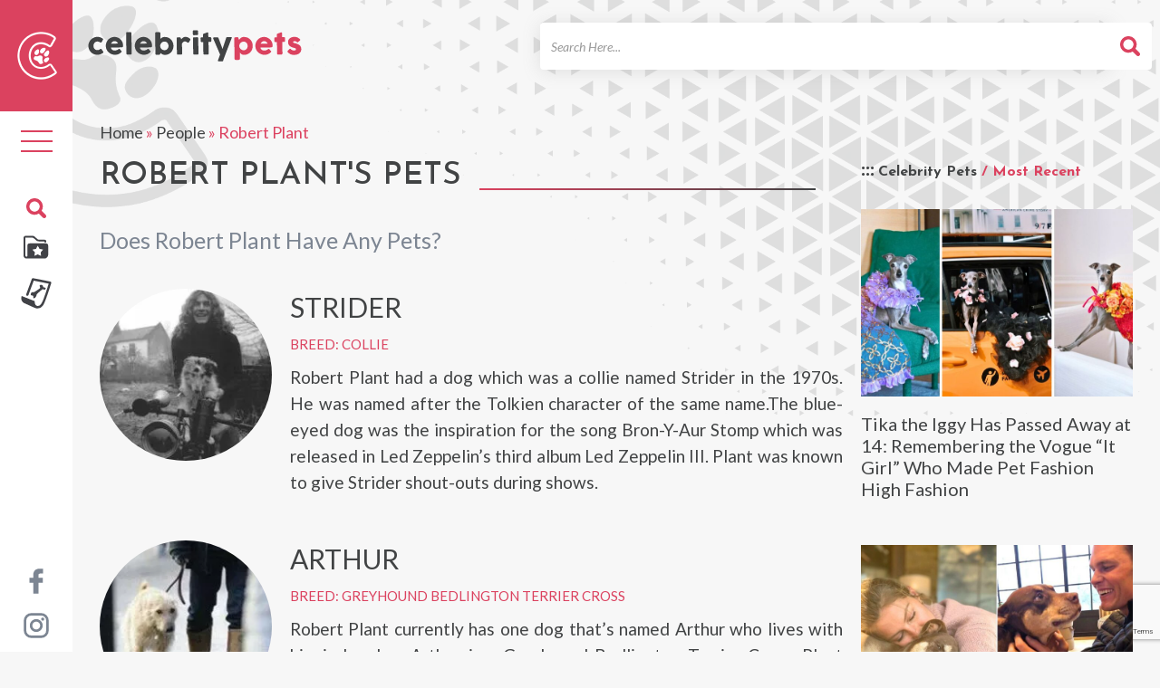

--- FILE ---
content_type: text/html; charset=UTF-8
request_url: https://celebritypets.net/pets/robert-plant-pets/
body_size: 16329
content:
<!DOCTYPE html>
<head>
	<!-- switch no-js if browser has JS -->
	<script>(function(H){H.className=H.className.replace(/\bno-js\b/,'js')})(document.documentElement)</script>
	
	<!-- Google Tag Manager -->
	<script>(function(w,d,s,l,i){w[l]=w[l]||[];w[l].push({'gtm.start':
	new Date().getTime(),event:'gtm.js'});var f=d.getElementsByTagName(s)[0],
	j=d.createElement(s),dl=l!='dataLayer'?'&l='+l:'';j.async=true;j.src=
	'https://www.googletagmanager.com/gtm.js?id='+i+dl;f.parentNode.insertBefore(j,f);
	})(window,document,'script','dataLayer','GTM-NV347TX');</script>
	<!-- End Google Tag Manager -->
	
	<meta charset="UTF-8">
	<meta http-equiv="X-UA-Compatible" content="IE=edge" /> 
	<meta name="viewport" content="width=device-width, initial-scale=1">
	
	<title>Robert Plant Pets - Celebrity Pets</title>
	
	<meta name='robots' content='index, follow, max-image-preview:large, max-snippet:-1, max-video-preview:-1' />
	<style>img:is([sizes="auto" i], [sizes^="auto," i]) { contain-intrinsic-size: 3000px 1500px }</style>
	
	<!-- This site is optimized with the Yoast SEO Premium plugin v26.2 (Yoast SEO v26.2) - https://yoast.com/wordpress/plugins/seo/ -->
	<meta name="description" content="Ever wondered what mischief Robert Plant and his pets get up to? Uncover the hilarious antics of rock royalty in their natural habitat!" />
	<link rel="canonical" href="https://celebritypets.net/pets/robert-plant-pets/" />
	<meta property="og:locale" content="en_US" />
	<meta property="og:type" content="article" />
	<meta property="og:title" content="Robert Plant and all about their pets" />
	<meta property="og:description" content="Ever wondered what mischief Robert Plant and his pets get up to? Uncover the hilarious antics of rock royalty in their natural habitat!" />
	<meta property="og:url" content="https://celebritypets.net/pets/robert-plant-pets/" />
	<meta property="og:site_name" content="Celebrity Pets" />
	<meta property="article:publisher" content="https://www.facebook.com/celebritypetsnet" />
	<meta property="article:modified_time" content="2023-11-04T17:10:54+00:00" />
	<meta property="og:image" content="https://celebritypets.net/wp-content/uploads/2022/11/Robert-Plant-Pets-e1669839930920.jpg" />
	<meta property="og:image:width" content="539" />
	<meta property="og:image:height" content="339" />
	<meta property="og:image:type" content="image/jpeg" />
	<meta name="twitter:card" content="summary_large_image" />
	<meta name="twitter:description" content="Ever wondered what mischief Robert Plant and his pets get up to? Uncover the hilarious antics of rock royalty in their natural habitat!" />
	<meta name="twitter:label1" content="Est. reading time" />
	<meta name="twitter:data1" content="2 minutes" />
	<script type="application/ld+json" class="yoast-schema-graph">{"@context":"https://schema.org","@graph":[{"@type":"Article","@id":"https://celebritypets.net/pets/robert-plant-pets/#article","isPartOf":{"@id":"https://celebritypets.net/pets/robert-plant-pets/"},"author":{"name":"Alex Hoff","@id":"https://celebritypets.net/#/schema/person/398c5523b46762a36f38dfc0998147fb"},"headline":"Robert Plant","datePublished":"2022-11-30T20:31:30+00:00","dateModified":"2023-11-04T17:10:54+00:00","mainEntityOfPage":{"@id":"https://celebritypets.net/pets/robert-plant-pets/"},"wordCount":344,"commentCount":0,"publisher":{"@id":"https://celebritypets.net/#organization"},"image":{"@id":"https://celebritypets.net/pets/robert-plant-pets/#primaryimage"},"thumbnailUrl":"https://celebritypets.net/wp-content/uploads/2022/11/Robert-Plant-Pets-e1669839930920.jpg","inLanguage":"en-US","potentialAction":[{"@type":"CommentAction","name":"Comment","target":["https://celebritypets.net/pets/robert-plant-pets/#respond"]}]},{"@type":"WebPage","@id":"https://celebritypets.net/pets/robert-plant-pets/","url":"https://celebritypets.net/pets/robert-plant-pets/","name":"Robert Plant Pets - Celebrity Pets","isPartOf":{"@id":"https://celebritypets.net/#website"},"primaryImageOfPage":{"@id":"https://celebritypets.net/pets/robert-plant-pets/#primaryimage"},"image":{"@id":"https://celebritypets.net/pets/robert-plant-pets/#primaryimage"},"thumbnailUrl":"https://celebritypets.net/wp-content/uploads/2022/11/Robert-Plant-Pets-e1669839930920.jpg","datePublished":"2022-11-30T20:31:30+00:00","dateModified":"2023-11-04T17:10:54+00:00","description":"Ever wondered what mischief Robert Plant and his pets get up to? Uncover the hilarious antics of rock royalty in their natural habitat!","breadcrumb":{"@id":"https://celebritypets.net/pets/robert-plant-pets/#breadcrumb"},"inLanguage":"en-US","potentialAction":[{"@type":"ReadAction","target":["https://celebritypets.net/pets/robert-plant-pets/"]}]},{"@type":"ImageObject","inLanguage":"en-US","@id":"https://celebritypets.net/pets/robert-plant-pets/#primaryimage","url":"https://celebritypets.net/wp-content/uploads/2022/11/Robert-Plant-Pets-e1669839930920.jpg","contentUrl":"https://celebritypets.net/wp-content/uploads/2022/11/Robert-Plant-Pets-e1669839930920.jpg","width":539,"height":339,"caption":"Robert Plant Pets"},{"@type":"BreadcrumbList","@id":"https://celebritypets.net/pets/robert-plant-pets/#breadcrumb","itemListElement":[{"@type":"ListItem","position":1,"name":"Home","item":"https://celebritypets.net/"},{"@type":"ListItem","position":2,"name":"People","item":"https://celebritypets.net/pets/"},{"@type":"ListItem","position":3,"name":"Robert Plant"}]},{"@type":"WebSite","@id":"https://celebritypets.net/#website","url":"https://celebritypets.net/","name":"Celebrity Pets","description":"Your Source for the pets of celebrities and pets that are celebrities!","publisher":{"@id":"https://celebritypets.net/#organization"},"potentialAction":[{"@type":"SearchAction","target":{"@type":"EntryPoint","urlTemplate":"https://celebritypets.net/?s={search_term_string}"},"query-input":{"@type":"PropertyValueSpecification","valueRequired":true,"valueName":"search_term_string"}}],"inLanguage":"en-US"},{"@type":"Organization","@id":"https://celebritypets.net/#organization","name":"Celebrity Pets","url":"https://celebritypets.net/","logo":{"@type":"ImageObject","inLanguage":"en-US","@id":"https://celebritypets.net/#/schema/logo/image/","url":"https://celebritypets.net/wp-content/uploads/2022/10/20220725-CP-FB-Profile-Photo-v2.1.jpg","contentUrl":"https://celebritypets.net/wp-content/uploads/2022/10/20220725-CP-FB-Profile-Photo-v2.1.jpg","width":1080,"height":900,"caption":"Celebrity Pets"},"image":{"@id":"https://celebritypets.net/#/schema/logo/image/"},"sameAs":["https://www.facebook.com/celebritypetsnet","https://www.instagram.com/celebritypetsnet/","https://www.youtube.com/channel/UC23UChEFrNUBEjt5uYNMV8A"]},{"@type":"Person","@id":"https://celebritypets.net/#/schema/person/398c5523b46762a36f38dfc0998147fb","name":"Alex Hoff","image":{"@type":"ImageObject","inLanguage":"en-US","@id":"https://celebritypets.net/#/schema/person/image/","url":"https://celebritypets.net/wp-content/themes/cpw_live/images/avatar-blank.jpg","contentUrl":"https://celebritypets.net/wp-content/themes/cpw_live/images/avatar-blank.jpg","caption":"Alex Hoff"},"description":"Alex Hoff, a seasoned web creator and writer with over a decade of experience, is passionate about crafting engaging content. His latest venture is a website dedicated to popular pets, a project close to his heart, inspired by his beloved dog, Raina. Alex's journey includes enriching years volunteering at animal shelters, where he gained invaluable insights from a variety of animals. His websites, known for their captivating content, consistently attract millions of views annually.","sameAs":["https://celebritypets.net/","https://www.facebook.com/celebritypetsnet/","https://www.instagram.com/celebritypetsnet/"],"gender":"male","jobTitle":"Pawsitivity Officer","worksFor":"Celebrity Pets","url":"https://celebritypets.net/author/adminwp/"}]}</script>
	<!-- / Yoast SEO Premium plugin. -->


<link rel='dns-prefetch' href='//scripts.mediavine.com' />

<style id='classic-theme-styles-inline-css' type='text/css'>
/*! This file is auto-generated */
.wp-block-button__link{color:#fff;background-color:#32373c;border-radius:9999px;box-shadow:none;text-decoration:none;padding:calc(.667em + 2px) calc(1.333em + 2px);font-size:1.125em}.wp-block-file__button{background:#32373c;color:#fff;text-decoration:none}
</style>
<link data-minify="1" rel='stylesheet' id='woocommerce-layout-css' href='https://celebritypets.net/wp-content/cache/min/1/wp-content/plugins/woocommerce/assets/css/woocommerce-layout.css?ver=1759177355' type='text/css' media='all' />
<link data-minify="1" rel='stylesheet' id='woocommerce-smallscreen-css' href='https://celebritypets.net/wp-content/cache/min/1/wp-content/plugins/woocommerce/assets/css/woocommerce-smallscreen.css?ver=1759177355' type='text/css' media='only screen and (max-width: 768px)' />
<link data-minify="1" rel='stylesheet' id='woocommerce-general-css' href='https://celebritypets.net/wp-content/cache/min/1/wp-content/plugins/woocommerce/assets/css/woocommerce.css?ver=1759177355' type='text/css' media='all' />
<style id='woocommerce-inline-inline-css' type='text/css'>
.woocommerce form .form-row .required { visibility: visible; }
</style>
<link data-minify="1" rel='stylesheet' id='brands-styles-css' href='https://celebritypets.net/wp-content/cache/min/1/wp-content/plugins/woocommerce/assets/css/brands.css?ver=1759177355' type='text/css' media='all' />
<link data-minify="1" rel='stylesheet' id='cpwcss-bootstrap-css' href='https://celebritypets.net/wp-content/cache/min/1/wp-content/themes/cpw_live/css/bootstrap.min.css?ver=1759177355' type='text/css' media='all' />
<link data-minify="1" rel='stylesheet' id='cpwcss-main-css' href='https://celebritypets.net/wp-content/cache/min/1/wp-content/themes/cpw_live/style.css?ver=1759177355' type='text/css' media='all' />
<link data-minify="1" rel='stylesheet' id='newversion_responsive-css-theme-css' href='https://celebritypets.net/wp-content/cache/min/1/wp-content/themes/cpw_live/css/style_responsive.css?ver=1759177355' type='text/css' media='all' />
<link data-minify="1" rel='stylesheet' id='fancybox-css-css' href='https://celebritypets.net/wp-content/cache/min/1/wp-content/themes/cpw_live/js/utilities/fancybox-2.1.6/jquery.fancybox.css?ver=1759177355' type='text/css' media='all' />
<link data-minify="1" rel='stylesheet' id='fancybox-helper-thumbs-css-css' href='https://celebritypets.net/wp-content/cache/min/1/wp-content/themes/cpw_live/js/utilities/fancybox-2.1.6/helpers/jquery.fancybox-thumbs.css?ver=1759177355' type='text/css' media='all' />
<script type="text/javascript" async="async" fetchpriority="high" data-noptimize="1" data-cfasync="false" src="https://scripts.mediavine.com/tags/celebrity-pets.js?ver=6.8.3" id="mv-script-wrapper-js"></script>
<script type="text/javascript" src="https://celebritypets.net/wp-includes/js/jquery/jquery.min.js?ver=3.7.1" id="jquery-core-js"></script>
<script type="text/javascript" src="https://celebritypets.net/wp-includes/js/jquery/jquery-migrate.min.js?ver=3.4.1" id="jquery-migrate-js"></script>
<script type="text/javascript" src="https://celebritypets.net/wp-content/plugins/woocommerce/assets/js/jquery-blockui/jquery.blockUI.min.js?ver=2.7.0-wc.10.3.7" id="wc-jquery-blockui-js" defer="defer" data-wp-strategy="defer"></script>
<script type="text/javascript" id="wc-add-to-cart-js-extra">
/* <![CDATA[ */
var wc_add_to_cart_params = {"ajax_url":"\/wp-admin\/admin-ajax.php","wc_ajax_url":"\/?wc-ajax=%%endpoint%%","i18n_view_cart":"View cart","cart_url":"https:\/\/celebritypets.net\/cart\/","is_cart":"","cart_redirect_after_add":"no"};
/* ]]> */
</script>
<script type="text/javascript" src="https://celebritypets.net/wp-content/plugins/woocommerce/assets/js/frontend/add-to-cart.min.js?ver=10.3.7" id="wc-add-to-cart-js" defer="defer" data-wp-strategy="defer"></script>
<script type="text/javascript" src="https://celebritypets.net/wp-content/plugins/woocommerce/assets/js/js-cookie/js.cookie.min.js?ver=2.1.4-wc.10.3.7" id="wc-js-cookie-js" defer="defer" data-wp-strategy="defer"></script>
<script type="text/javascript" id="woocommerce-js-extra">
/* <![CDATA[ */
var woocommerce_params = {"ajax_url":"\/wp-admin\/admin-ajax.php","wc_ajax_url":"\/?wc-ajax=%%endpoint%%","i18n_password_show":"Show password","i18n_password_hide":"Hide password"};
/* ]]> */
</script>
<script type="text/javascript" src="https://celebritypets.net/wp-content/plugins/woocommerce/assets/js/frontend/woocommerce.min.js?ver=10.3.7" id="woocommerce-js" defer="defer" data-wp-strategy="defer"></script>
<script type="text/javascript" id="WCPAY_ASSETS-js-extra">
/* <![CDATA[ */
var wcpayAssets = {"url":"https:\/\/celebritypets.net\/wp-content\/plugins\/woocommerce-payments\/dist\/"};
/* ]]> */
</script>
<script data-minify="1" type="text/javascript" src="https://celebritypets.net/wp-content/cache/min/1/wp-content/themes/cpw_live/js/utilities/fancybox-2.1.6/jquery.fancybox.pack.js?ver=1759177355" id="fancybox-js-js"></script>
<script data-minify="1" type="text/javascript" src="https://celebritypets.net/wp-content/cache/min/1/wp-content/themes/cpw_live/js/utilities/fancybox-2.1.6/helpers/jquery.fancybox-thumbs.js?ver=1759177355" id="fancybox-helper-thumbs-js-js"></script>
		<link rel="profile" href="https://gmpg.org/xfn/11">
		<link rel="shortcut icon" href="https://celebritypets.net/wp-content/themes/cpw_live/images/favicon.png" type="image/x-icon" />
		<link rel="icon" href="https://celebritypets.net/wp-content/themes/cpw_live/images/icon.svg" type="image/svg+xml" />
		<link href="https://celebritypets.net/wp-content/themes/cpw_live/images/favicon.png" rel="apple-touch-icon" />
		<link rel="manifest" href="https://celebritypets.net/manifest.json">

		
			<noscript><style>.woocommerce-product-gallery{ opacity: 1 !important; }</style></noscript>
		
	
	  
	

<meta name="generator" content="WP Rocket 3.20.0.2" data-wpr-features="wpr_minify_js wpr_minify_css wpr_preload_links wpr_desktop" /></head>

<body class="wp-singular person-template-default single single-person postid-36461 wp-theme-cpw_live theme-cpw_live woocommerce-no-js"> 
	
	<!-- Google Tag Manager (noscript) -->
    <noscript><iframe src="https://www.googletagmanager.com/ns.html?id=GTM-NV347TX" height="0" width="0" style="display:none;visibility:hidden"></iframe></noscript>
    <!-- End Google Tag Manager (noscript) -->

	<div data-rocket-location-hash="8c1d1738686abad69e0b508bfd7a69c5" id="page" class="hfeed site ">
		<div data-rocket-location-hash="0c1dd42cd076e17e9594ad0045c3cdd4" class="mobile-scroll">
		<header data-rocket-location-hash="be90643dae09e3a8a0a86b9fdec47325" role="banner" class="site-header" id="masthead">
			<div class="site-header__top">
				<div data-rocket-location-hash="9977d61c3ff181bf93d694767789968e" class="container">
					<div class="row">
						<div class="col-sm-3">
							<div class="site-header__branding" itemprop="name">
								<meta itemprop="logo" content="https://celebritypets.net/wp-content/themes/cpw_live/images/cpw-logo.png">
								
																	<div class="logo_container"><a href="https://celebritypets.net" title="Celebrty Pets" class="logo_image track__header_logo" itemprop="url" rel="home"><img src="https://celebritypets.net/wp-content/themes/cpw_live/images/Celebrity-Pets-wordmark-black-red.svg" width="250" height="38" alt="Celebrity Pets" fetchpriority="high"  class="logo_image" /><span class="text_logo">Celebrity Pets</span></a></div>
															</div>
						</div>
						
						<div class="col-sm-9">
							<div class="site-header__utility">
								<form role="search" method="get" class="site-header__search track__search_form" action="https://celebritypets.net">
	<label class="sr-only">Search For</label>
	<span class="search-input--wrap">
		<input type="search" class="search-field form-control" placeholder="Search Here..." value="" name="s" title="Search for" />
	</span>
	<button type="submit" class="btn btn--search sr-only"><span class="search_icon"></span></button>
</form>                                
							</div>
						</div>
					</div>
					
					<nav role="navigation" class="site-header__navigation" id="site-navigation">
						<button data-activates="primary-menu-slide-out" class="menu-collapse--left btn--menu nav-toggle" title="Site Menu"><span class="bar"></span><span class="bar"></span><span class="bar"></span></button>
						<button data-activates="secondary-menu-slide-out" class="menu-collapse--right btn--search" title="Search"><span class="search_icon"></span></button>
					</nav>
				</div>
			</div>
			<!-- Mobile Site Icon -->
			<div id="mobile-site-icon">
				<img src="https://celebritypets.net/wp-content/themes/cpw_live/images/site-logo-mobile-icon.png" width="165" height="199" alt="Celebrity Pets" fetchpriority="high" class="logo_image" />
			</div>
			<!-- Mobile Site Icon -->
		</header>
		</div>
		
		<nav role="navigation" id="site-navigation" class="desktop-nav">
			
			<div class="header-sidebar-c-icon">
			<a href="https://celebritypets.net" title="Celebrty Pets Icon"><img src="https://celebritypets.net/wp-content/themes/cpw_live/images/header-c-icon.png" width="44" height="53" fetchpriority="high"  alt="Celebrity Pets Icon" /></a>
			</div>
			
			<ul class="desktop-nav__tools">
				<li class="nav-block" >

					
					<button type="button" class="nav-toggle">
						<span class="sr-only">Toggle navigation</span>
						<span class="icon-bar"></span>
						<span class="icon-bar"></span>
						<span class="icon-bar"></span>
					</button>
				</li>
				
			
					</ul>
				<ul class="custom-header-icons">
				<li class="search-block">
					<button type="button" class="search-toggle"><img src="https://celebritypets.net/wp-content/themes/cpw_live/images/search-icons.svg" alt="Celebrity Pets" fetchpriority="high"  /></button>
				</li>
				
				<li class="cstm-icon"><a href="https://celebritypets.net/pets/"><img src="https://celebritypets.net/wp-content/themes/cpw_live/images/icon-directory.svg" alt="Celebrity Pets" fetchpriority="high"  /></a></li>
				<li class="cstm-icon"><a href="https://celebritypets.net/category/pet-articles/"><img src="https://celebritypets.net/wp-content/themes/cpw_live/images/icon-article.svg" fetchpriority="high" alt="Pet Articles" /></a></li>
				
			</ul>	
	
			<ul class="social-media-channels">
				<li><a href="https://www.facebook.com/celebritypetsnet/" title="Celebrity Pets on Facebook" target="_blank"><img src="https://celebritypets.net/wp-content/themes/cpw_live/images/facebook.svg" alt="Celebrity Pets" fetchpriority="high"  /></a></li>
				<li><a href="https://www.instagram.com/celebritypetsnet/" title="Celebrity Pets on Instagram" target="_blank"><img src="https://celebritypets.net/wp-content/themes/cpw_live/images/instagram.svg" alt="Celebrity Pets" fetchpriority="high"  /></a></li>
				<!-- <li><a href="#" title="Celebrity Pets on Twitter" target="_blank"><i class="fa fa-twitter"></i></a></li> -->
			</ul>
			
			<div id="mySidenav" class="nav-panel sidenav_new111">
				<ul id="menu_id" class="menu"><li id="menu-item-30999" class="menu-item menu-item-type-custom menu-item-object-custom menu-item-home menu-item-30999"><a href="https://celebritypets.net/">Home</a></li>
<li id="menu-item-31000" class="menu-item menu-item-type-custom menu-item-object-custom menu-item-has-children menu-item-31000"><a href="https://celebritypets.net/category/pet-articles/">Articles</a>
<ul class="sub-menu">
	<li id="menu-item-31028" class="menu-item menu-item-type-taxonomy menu-item-object-category menu-item-31028"><a href="https://celebritypets.net/category/adventure-pets/">Adventure Pets</a></li>
	<li id="menu-item-31004" class="menu-item menu-item-type-taxonomy menu-item-object-category menu-item-31004"><a href="https://celebritypets.net/category/celebrity-pets/">Celebrity Pets</a></li>
	<li id="menu-item-31029" class="menu-item menu-item-type-taxonomy menu-item-object-category menu-item-31029"><a href="https://celebritypets.net/category/grumpy-pets/">Grumpy Pets</a></li>
	<li id="menu-item-31030" class="menu-item menu-item-type-taxonomy menu-item-object-category menu-item-31030"><a href="https://celebritypets.net/category/only-fur/">Only Fur</a></li>
	<li id="menu-item-62996" class="menu-item menu-item-type-taxonomy menu-item-object-category menu-item-62996"><a href="https://celebritypets.net/category/pet-interviews/">Pet Interviews</a></li>
	<li id="menu-item-62997" class="menu-item menu-item-type-taxonomy menu-item-object-category menu-item-62997"><a href="https://celebritypets.net/category/pets-in-history/">Pets in History</a></li>
	<li id="menu-item-31032" class="menu-item menu-item-type-taxonomy menu-item-object-category menu-item-31032"><a href="https://celebritypets.net/category/professional-pets/">Professional Pets</a></li>
	<li id="menu-item-31033" class="menu-item menu-item-type-taxonomy menu-item-object-category menu-item-31033"><a href="https://celebritypets.net/category/rescues-stories/">Rescues Stories</a></li>
</ul>
</li>
<li id="menu-item-31013" class="menu-item menu-item-type-custom menu-item-object-custom menu-item-31013"><a href="/pets/">Pets and People</a></li>
<li id="menu-item-62622" class="menu-item menu-item-type-post_type menu-item-object-page menu-item-62622"><a href="https://celebritypets.net/about-us/">About Us</a></li>
<li id="menu-item-31017" class="menu-item menu-item-type-post_type menu-item-object-page menu-item-31017"><a href="https://celebritypets.net/contact-us/">Contact Us</a></li>
<li id="menu-item-31018" class="menu-item menu-item-type-post_type menu-item-object-page menu-item-31018"><a href="https://celebritypets.net/feature-my-pet/">Feature My Pet</a></li>
<li id="menu-item-90340" class="menu-item menu-item-type-post_type menu-item-object-page menu-item-90340"><a href="https://celebritypets.net/shop/">Shop</a></li>
</ul>
				<div data-rocket-location-hash="190ee4dc0a69726b32b203b7d66a04a2" class="mobile-secodary-menu-holder">
					<ul id="menu-mobile-secondary-menu" class="second_menu"><li id="menu-item-31041" class="menu-item menu-item-type-post_type menu-item-object-page menu-item-31041"><a href="https://celebritypets.net/dmca/">DMCA</a></li>
<li id="menu-item-31039" class="menu-item menu-item-type-post_type menu-item-object-page menu-item-privacy-policy menu-item-31039"><a rel="privacy-policy" href="https://celebritypets.net/privacy-policy/">Privacy Policy</a></li>
<li id="menu-item-31040" class="menu-item menu-item-type-post_type menu-item-object-page menu-item-31040"><a href="https://celebritypets.net/terms-of-use/">Terms of Use</a></li>
</ul>				
			</div>
			</div>
		</nav>
		
		<div data-rocket-location-hash="9c0eb7addfadfe34e9d920c9895a2386" class="search-overlay">
			<div data-rocket-location-hash="ce9027bec861bf8048c52a8fcff621ac" class="search-overlay__dialog">
				<div class="search-overlay__header">
					<button id="search-overlay__close">&times;</button>
				</div>
				<form role="search" method="get" class="site-header__search track__search_form" action="https://celebritypets.net">
	<label class="sr-only">Search For</label>
	<span class="search-input--wrap">
		<input type="search" class="search-field form-control" placeholder="Search Here..." value="" name="s" title="Search for" />
	</span>
	<button type="submit" class="btn btn--search sr-only"><span class="search_icon"></span></button>
</form>			</div>
		</div>
		



				<div data-rocket-location-hash="4ef32ff493ff175a127540bc97bad61f" id="primary-menu-slide-out" class="side-nav">
			<div data-rocket-location-hash="e84926419083e76e29f56aa26406bbff" class="side-nav__header">
            	<a href="https://celebritypets.net" title="Celebrty Pets" class="logo_image track__mobile_nav_logo" itemprop="url" rel="home"><img src="https://celebritypets.net/wp-content/themes/cpw_live/images/Celebrity-Pets-wordmark-black-red.svg" width="455" height="64" fetchpriority="high" alt="Celebrity Pets" class="logo_image" /><span class="text_logo">Celebrity Pets</span></a>
            </div>
			
			
			
			<!-- New Mobile Menu -->
			<ul id="slide-out" class="sidenav side-nav-close-btn">
      			<li><a class="sidenav-close" href="javascript:void(0);"><img src="https://celebritypets.net/wp-content/themes/cpw_live/images/icon-close.svg" width="20" height="20" fetchpriority="high"  alt="close" /></a></li>
  			</ul>
			<div data-rocket-location-hash="870c5b65ac68224aa176b89d123f9a2f" class="mobile-menu-site-icon">
				<!-- <button class="menu-close-btn"><i class="fa fa-times" aria-hidden="true"></i></button> -->
				<img src="https://celebritypets.net/wp-content/themes/cpw_live/images/site-logo-mobile-icon.webp" width="165" height="199" alt="Celebrity Pets" class="logo_image" />
			</div>

			<div data-rocket-location-hash="2966cd27d23e49236d52d5972fe3f63f" class="mobile_open_search_box"><form role="search" method="get" class="site-header__search track__search_form" action="https://celebritypets.net">
	<label class="sr-only">Search For</label>
	<span class="search-input--wrap">
		<input type="search" class="search-field form-control" placeholder="Search Here..." value="" name="s" title="Search for" />
	</span>
	<button type="submit" class="btn btn--search sr-only"><span class="search_icon"></span></button>
</form></div>

			<div data-rocket-location-hash="5de105b43eff531f7cc5ff80fcb8ae34" class="mobile-menu-holder">
			<ul id="menu_id" class="menu"><li class="menu-item menu-item-type-custom menu-item-object-custom menu-item-home menu-item-30999"><a href="https://celebritypets.net/">Home</a></li>
<li class="menu-item menu-item-type-custom menu-item-object-custom menu-item-has-children menu-item-31000"><a href="https://celebritypets.net/category/pet-articles/">Articles</a>
<ul class="sub-menu">
	<li class="menu-item menu-item-type-taxonomy menu-item-object-category menu-item-31028"><a href="https://celebritypets.net/category/adventure-pets/">Adventure Pets</a></li>
	<li class="menu-item menu-item-type-taxonomy menu-item-object-category menu-item-31004"><a href="https://celebritypets.net/category/celebrity-pets/">Celebrity Pets</a></li>
	<li class="menu-item menu-item-type-taxonomy menu-item-object-category menu-item-31029"><a href="https://celebritypets.net/category/grumpy-pets/">Grumpy Pets</a></li>
	<li class="menu-item menu-item-type-taxonomy menu-item-object-category menu-item-31030"><a href="https://celebritypets.net/category/only-fur/">Only Fur</a></li>
	<li class="menu-item menu-item-type-taxonomy menu-item-object-category menu-item-62996"><a href="https://celebritypets.net/category/pet-interviews/">Pet Interviews</a></li>
	<li class="menu-item menu-item-type-taxonomy menu-item-object-category menu-item-62997"><a href="https://celebritypets.net/category/pets-in-history/">Pets in History</a></li>
	<li class="menu-item menu-item-type-taxonomy menu-item-object-category menu-item-31032"><a href="https://celebritypets.net/category/professional-pets/">Professional Pets</a></li>
	<li class="menu-item menu-item-type-taxonomy menu-item-object-category menu-item-31033"><a href="https://celebritypets.net/category/rescues-stories/">Rescues Stories</a></li>
</ul>
</li>
<li class="menu-item menu-item-type-custom menu-item-object-custom menu-item-31013"><a href="/pets/">Pets and People</a></li>
<li class="menu-item menu-item-type-post_type menu-item-object-page menu-item-62622"><a href="https://celebritypets.net/about-us/">About Us</a></li>
<li class="menu-item menu-item-type-post_type menu-item-object-page menu-item-31017"><a href="https://celebritypets.net/contact-us/">Contact Us</a></li>
<li class="menu-item menu-item-type-post_type menu-item-object-page menu-item-31018"><a href="https://celebritypets.net/feature-my-pet/">Feature My Pet</a></li>
<li class="menu-item menu-item-type-post_type menu-item-object-page menu-item-90340"><a href="https://celebritypets.net/shop/">Shop</a></li>
</ul>			</div>
			<div class="mobile-secodary-menu-holder">
					<ul id="menu-mobile-secondary-menu-1" class="second_menu"><li class="menu-item menu-item-type-post_type menu-item-object-page menu-item-31041"><a href="https://celebritypets.net/dmca/">DMCA</a></li>
<li class="menu-item menu-item-type-post_type menu-item-object-page menu-item-privacy-policy menu-item-31039"><a rel="privacy-policy" href="https://celebritypets.net/privacy-policy/">Privacy Policy</a></li>
<li class="menu-item menu-item-type-post_type menu-item-object-page menu-item-31040"><a href="https://celebritypets.net/terms-of-use/">Terms of Use</a></li>
</ul>				
			</div>
			<div data-rocket-location-hash="cc974bca48ebaab2d6435ca03947ce96" class="mobile-menu-social-icons">
				<ul>
					<li><a href="https://www.facebook.com/celebritypetsnet/" title="Celebrity Pets on Facebook" target="_blank"><img src="https://celebritypets.net/wp-content/themes/cpw_live/images/facebook.svg" alt="Celebrity Pets" fetchpriority="high"  /></a></li>
				<li><a href="https://www.instagram.com/celebritypetsnet/" title="Celebrity Pets on Instagram" target="_blank"><img src="https://celebritypets.net/wp-content/themes/cpw_live/images/instagram.svg" alt="Celebrity Pets" fetchpriority="high"  /></a></li>
				</ul>
			</div>
			<!-- New Mobile Menu -->
			
			
		</div>
		<div data-rocket-location-hash="2ce1150f001d3b6319081a1e575867df" id="secondary-menu-slide-out" class="side-nav">
			<div data-rocket-location-hash="7c97c202c9c53950e47782c60aad942a" class="single__aside__title">Search</div>
			<form role="search" method="get" class="site-header__search track__search_form" action="https://celebritypets.net">
	<label class="sr-only">Search For</label>
	<span class="search-input--wrap">
		<input type="search" class="search-field form-control" placeholder="Search Here..." value="" name="s" title="Search for" />
	</span>
	<button type="submit" class="btn btn--search sr-only"><span class="search_icon"></span></button>
</form>		</div>
		<!-- Mobile Search Form -->
		<div data-rocket-location-hash="964e00f457e2e39c291b221a68e0ad0f" id="mobile-search-form">
			<form role="search" method="get" class="site-header__search track__search_form" action="https://celebritypets.net">
	<label class="sr-only">Search For</label>
	<span class="search-input--wrap">
		<input type="search" class="search-field form-control" placeholder="Search Here..." value="" name="s" title="Search for" />
	</span>
	<button type="submit" class="btn btn--search sr-only"><span class="search_icon"></span></button>
</form>		</div>
		<!-- Mobile Search Form Mobile Search Form  -->
		

        
		<main data-rocket-location-hash="cb4bab9551e75d70ca22483e0f746f7e" id="main" class="site-main" role="main">

						<div class="container">
				<div class="row">
				                    
                    	<div class="col-sm-12">
	<article class="single__main" itemscope="itemscope" itemtype="http://schema.org/Article">
		<div id="primary" class="layout-block--main">
	<div class="single_person_breadcrumbs"><span><span><a href="https://celebritypets.net/">Home</a></span> » <span><a href="https://celebritypets.net/pets/">People</a></span> » <span class="breadcrumb_last" aria-current="page">Robert Plant</span></span></div>		<header class="single_person__header">
		<h1 class="single__title" itemprop="headline name">Robert Plant&#039;s Pets</h1>
			<p class="search-numbers"><span></span></p>
	</header>

						

			<div class="celebrity-pets-count">
				<div class="single__subtitle"><h2 class="inline_inherit">Does Robert Plant  Have Any Pets?</h2></div>

				<section class="single__celeb-profile" >
									</section>
				
			</div>
			 
		</div><!-- #primary -->
		
		<div id="sidebar-placeholder" class="layout-block--side col-sm-3 pull-right">
			<aside id="sidebar">

	<div class="sidebar-ad-widget">

				
	</div>

	
			<div class="sidebar-pet-articles">
				<div class="pet-articles-trending-heading">
					<h3>Celebrity Pets <span>/ Most Recent</span></h3>
				</div>
				<div class="sidebar__block">

		
					<div class="article_item">
						<a href="https://celebritypets.net/tika-the-iggy-has-passed-away-at-14-remembering-the-vogue-it-girl-who-made-pet-fashion-high-fashion/" title="Tika the Iggy Has Passed Away at 14: Remembering the Vogue &#8220;It Girl&#8221; Who Made Pet Fashion High Fashion" class="thumb_container track__sidebar_articles">
							<img src="https://celebritypets.net/wp-content/uploads/2025/11/Tika-the-Iggy-dog-fashion-influencer-dead-at-14-725x500.jpg" alt="Tika the Iggy Has Passed Away at 14: Remembering the Vogue &#8220;It Girl&#8221; Who Made Pet Fashion High Fashion" class="img-responsive"  />
							<h4 class="post_title">Tika the Iggy Has Passed Away at 14: Remembering the Vogue &#8220;It Girl&#8221; Who Made Pet Fashion High Fashion</h4>
						</a>
					</div>

				
					<div class="article_item">
						<a href="https://celebritypets.net/tom-brady-reveals-his-new-pup-junie-is-a-50000-clone-of-his-late-pittie-lua/" title="Tom Brady Reveals His New Pup Junie Is a ($50,000) Clone of His Late Pittie, Lua" class="thumb_container track__sidebar_articles">
							<img src="https://celebritypets.net/wp-content/uploads/2025/11/Tom-Brady-Reveals-His-New-Pup-Junie-Is-a-Clone-of-His-Late-Pittie-Lua-725x500.jpg" alt="Tom Brady Reveals His New Pup Junie Is a ($50,000) Clone of His Late Pittie, Lua" class="img-responsive"  />
							<h4 class="post_title">Tom Brady Reveals His New Pup Junie Is a ($50,000) Clone of His Late Pittie, Lua</h4>
						</a>
					</div>

				
				</div>
			</div>

		
	
	<div class="sidebar-ad-widget">

				<div id="ezoic-pub-ad-placeholder-109"> </div>

	</div>

	  
</aside>		</div>

		
		<div id="secondary" class="layout-block--main">
			<div class="single__content" itemprop="articleBody">

								<section class="single__pet-summaries single_content-slider">
					
											
						
						<!-- Person Pets listing Start here-->
						<div class="container">
														<div class="row">
								
																<div class="col-sm-3">
									<div class="single__pet-image">

										
											<a href="https://celebritypets.net/wp-content/uploads/2022/11/Robert-Plant-dog-strider.jpg" class="cpw_fancybox">
												<img src="https://celebritypets.net/wp-content/uploads/2022/11/Robert-Plant-dog-strider-195x195.jpg" alt="Robert Plant&#039;s pet Strider" class="image img-rounded img-responsive" srcset="
													https://celebritypets.net/wp-content/uploads/2022/11/Robert-Plant-dog-strider-195x195.jpg 195w,
													https://celebritypets.net/wp-content/uploads/2022/11/Robert-Plant-dog-strider-250x250.jpg 250w
												" sizes="
													(max-width: 420px) 250px,
													195px
												" />
											</a>

																				
									</div>
								</div>
								


								<div class="col-sm-9">
									<div class="single__pet-summary">
										<div class="single__pet-summary__title">
											<h3 class="single__pet-summary__name">Strider<? /* ?=esc_html( (!empty($pet_type)?" (" . $pet_type . ")":"") );? */ ?></h3>
																							<span class="single__pet-summary__meta">
													<span class="single__pet-summary__type">Breed: Collie</span>																																						</span>
																					</div>






										
																				
										<div class="single__pet-summary__bio">
											
<p>Robert Plant had a dog which was a collie named Strider in the 1970s. He was named after the Tolkien character of the same name.The blue-eyed dog was the inspiration for the song Bron-Y-Aur Stomp which was released in Led Zeppelin&#8217;s third album Led Zeppelin III. Plant was known to give Strider shout-outs during shows.</p>
										</div>
										   
										
									
									</div>
								</div>
							</div>
													</div>

						<!-- Person Pets listing end here-->
						
					
						
						<!-- Person Pets listing Start here-->
						<div class="container">
														<div class="row">
								
																<div class="col-sm-3">
									<div class="single__pet-image">

										
											<a href="https://celebritypets.net/wp-content/uploads/2022/11/Robert-Plant-dog-Arthur-e1669840904979.jpg" class="cpw_fancybox">
												<img src="https://celebritypets.net/wp-content/uploads/2022/11/Robert-Plant-dog-Arthur-e1669840904979-195x195.jpg" alt="Robert Plant&#039;s pet Arthur" class="image img-rounded img-responsive" srcset="
													https://celebritypets.net/wp-content/uploads/2022/11/Robert-Plant-dog-Arthur-e1669840904979-195x195.jpg 195w,
													https://celebritypets.net/wp-content/uploads/2022/11/Robert-Plant-dog-Arthur-e1669840904979-250x250.jpg 250w
												" sizes="
													(max-width: 420px) 250px,
													195px
												" />
											</a>

																				
									</div>
								</div>
								


								<div class="col-sm-9">
									<div class="single__pet-summary">
										<div class="single__pet-summary__title">
											<h3 class="single__pet-summary__name">Arthur<? /* ?=esc_html( (!empty($pet_type)?" (" . $pet_type . ")":"") );? */ ?></h3>
																							<span class="single__pet-summary__meta">
													<span class="single__pet-summary__type">Breed: Greyhound Bedlington Terrier Cross</span>																																						</span>
																					</div>






										
																				
										<div class="single__pet-summary__bio">
											
<p>Robert Plant currently has one dog that&#8217;s named Arthur who lives with him in London. Arthus is a Greyhound Bedlington Terrier Cross. Plant said this about Arthur when <em><a rel="noreferrer noopener" href="https://www.spin.com/2020/11/robert-plants-absolute-invaluable-journey/" target="_blank">SPIN Magazine</a></em> asked if he had a dog, &#8220;He’s a Lurcher. He’s a runner, he’s a gypsy dog. He’s a cross between a Greyhound and a Bedlington Terrier. They’re bred by the travelers to avoid a trip to the butcher. They bring back rabbits and stuff, you know. Arthur is a pacifist and he’s not doing anything like that. He’s been with me for twelve years and he’s pretty much my most predominant companion.&#8221;</p>
										</div>
										   
										
									
									</div>
								</div>
							</div>
													</div>

						<!-- Person Pets listing end here-->
						
									</section>
				

				<!-- Detail information-->

				
				<section id="primary-ad-block"  class="single__celeb-profile">
					<div class="single__celeb-profile__header">
						<div class="single__celeb-profile__name-holder">
							<h2 class="single__celeb-profile__title">Robert Plant</h2>
						</div>
						
						
					</div>
					<div class="inner_content">
						<div class="inner_image">
							<a href="https://celebritypets.net/wp-content/uploads/2022/11/Robert-Plant-Pets-e1669839930920.jpg" class="cpw_fancybox"><img class="image" src="https://celebritypets.net/wp-content/uploads/2022/11/Robert-Plant-Pets-e1669839930920-250x250.jpg"  alt="Robert Plant Pets" /></a>
							<div class="bio_information">
	<div class="detail-col-border">
			<div class="detail-col">

				
								
					<h4>Birthday</h4>
					<p>August 20, 1948  (77)</p>

								

				<p></p>
			</div>
		</div>


					

			<div class="detail-col-border">
				<div class="detail-col">
					<h4>Links (Tags)</h4>
					<p class="tag_list"><a class="tag_list_a" href="https://celebritypets.net/people/musicians/">Musicians</a>				</p>
				</div>
			</div>
		</div>
						</div>
						
						<div class="inner_txt">
<p>Robert Plant CBE is an English singer and songwriter. He is best known as the lead singer for the legendary rock back Led Zeppelin. He left the band in 1980 when the band broke up after John Bonham passed away. Led Zeppelin is reportedly one of the most successful bands in history with 200 to 300 million units sold worldwide and they were inducted into the Rock and Roll Hall of Fame in 1995. Rolling Stones named Robert Plant as number 15 on their list of the 100 best singers of all time in 2008 and named the greatest of all lead singers by the readers in 2011.</p>



<p>Robert Plant&#8217;s musical journey is punctuated by significant partnerships with industry titans that resulted in some of the most remarkable compositions. It was with fellow Led Zeppelin members <a href="https://celebritypets.net/pets/jimmy-page-pets/">Jimmy Page</a>, John Bonham, and John Paul Jones in 1968 that he embarked on an extraordinary journey, catapulting him into rock stardom. This path led him to Paul Rodgers and Queen&#8217;s <a href="https://celebritypets.net/pets/brian-may-pets/">Brian May</a> in 1993 for a one-off supergroup performance under the name &#8216;The Law&#8217;. 2007 was another milestone, when he collaborated with bluegrass queen Alison Krauss to produce the multi-genre &#8216;Raising Sand&#8217;, an album that transcended boundaries. His collaboration with Patty Griffin in the Band of Joy, again in 2010, further demonstrated his versatility and willingness to embrace new musical horizons. In 2012, he linked up with Primal Scream&#8217;s Bobby Gillespie for an evocative rendition of &#8216;The Last Time&#8217;.</p>



<p>A string of impressive distinctions mark Robert Plant&#8217;s career. Notable among these are the five Grammy Awards, with &#8216;Raising Sand&#8217; scooping Album of the Year and Best Contemporary Folk/Americana Album in 2009. Further demonstrating his versatility, he scooped the Best Rock Album in 2015 for &#8216;Lullaby and… The Ceaseless Roar&#8217;. His individual talent was further recognized in 2006 when he was inducted into the UK Music Hall of Fame, crowning a glittering career spanning several decades. To top it off, in 2008, he was bestowed the Commander of the Order of the British Empire (CBE) by Queen Elizabeth II, adding a royal touch to an already illustrious career.</p>
</div>
					</div>

										<div class="single__post-summary__social">
						<span class="single__post-summary__social__label">More Robert Plant</span>
						<ul class="single__post-summary__social__value">
							<li><a href="https://www.robertplant.com/" target="_blank" title="Robert Plant&#039;s Website" target="_blank"><img src="https://celebritypets.net/wp-content/themes/cpw_live/images/home-icon.png" alt="Robert Plant&#039;s Website" fetchpriority="high"  /></a></li>							
							<li><a href="https://www.facebook.com/robertplant/" rel="nofollow" title="Robert Plant&#039;s Facebook" target="_blank"><img src="https://celebritypets.net/wp-content/themes/cpw_live/images/facebook_pink.svg" alt="Robert Plant&#039;s Facebook" fetchpriority="high"  /></a></li>							
							<li class="icontwitter"><a href="https://www.twitter.com/robertplant" rel="nofollow" title="Robert Plant&#039;s Twitter" target="_blank"><img src="https://celebritypets.net/wp-content/themes/cpw_live/images/twitter-icon.png" alt="Robert Plant&#039;s Twitter" fetchpriority="high"  /></a></li>							
							<li><a href="https://www.instagram.com/robertplantofficial" rel="nofollow" title="Robert Plant&#039;s Instagram" target="_blank"><img src="https://celebritypets.net/wp-content/themes/cpw_live/images/instagram_pink.svg" alt="Robert Plant&#039;s Instagram" fetchpriority="high"  /></a></li>							
							<li><a href="https://www.youtube.com/channel/UCHf6xoVS5t0M5n79WPnHrdw" title="Robert Plant&#039;s YouTube Channel" target="_blank"><img src="https://celebritypets.net/wp-content/themes/cpw_live/images/youtube-icon.png" alt="Robert Plant&#039;s YouTube Channel" fetchpriority="high"  /></li>							
														
													</ul>
					</div>
										


									</section>
				
				
			</div>
		</div><!-- #secondary -->	
	</article>
	</div>

	<div class="col-sm-12">
	<div id="secondary--asides1" class="layout-block--main1">
		<div class="single__asides">
			

			<aside id="related-pets" class="single__aside">
				<div class="heading-with-border-col">
					<h3>Pet Articles</h3>
					<p class="subheading-with-border">Related</p>
					</div>
				
									<div class="row cstm-flex-row">					<div class="col-sm-3">
						<div class="aside__article">
							<a href="https://celebritypets.net/doja-cat-jared-leto-and-lil-nas-x-dress-up-as-karl-lagerfelds-cat-choupette-for-met-gala-2023/" title="Doja Cat, Jared Leto, and Lil Nas X Dress Up as Karl Lagerfeld&#039;s Cat Choupette for Met Gala 2023" class="anchor text-center track__related_article">
								<img src="https://celebritypets.net/wp-content/uploads/2023/05/Met-Gala-2023-Choupette-CatCostumes-725x500.jpg" alt="Doja Cat, Jared Leto, and Lil Nas X Dress Up as Karl Lagerfeld&#039;s Cat Choupette for Met Gala 2023" class="center-block img-responsive" />
								<h4 class="aside__article__title">Doja Cat, Jared Leto, and Lil Nas X Dress Up as Karl Lagerfeld&#039;s Cat Choupette for Met Gala 2023</h4>
							</a>
						</div>
					</div>
																			<div class="col-sm-3">
						<div class="aside__article">
							<a href="https://celebritypets.net/doug-pug-joins-big-bang-theory-cast-big-pug-theory-parody/" title="Doug the Pug joins The Big Bang Theory cast for “The Big Pug Theory” parody" class="anchor text-center track__related_article">
								<img src="https://celebritypets.net/wp-content/uploads/2017/04/doug-the-pug-big-bang-theory-725x500.png" alt="Doug the Pug joins The Big Bang Theory cast for “The Big Pug Theory” parody" class="center-block img-responsive" />
								<h4 class="aside__article__title">Doug the Pug joins The Big Bang Theory cast for “The Big Pug Theory” parody</h4>
							</a>
						</div>
					</div>
																			<div class="col-sm-3">
						<div class="aside__article">
							<a href="https://celebritypets.net/from-street-mom-to-shelter-mom-mama-kerrys-incredible-transformation/" title="From Street Mom To Shelter Mom: Mama Kerry&#039;s Incredible Transformation" class="anchor text-center track__related_article">
								<img src="https://celebritypets.net/wp-content/uploads/2023/01/Mama-Dog-Rescued-With-Puppies3-725x500.jpg" alt="From Street Mom To Shelter Mom: Mama Kerry&#039;s Incredible Transformation" class="center-block img-responsive" />
								<h4 class="aside__article__title">From Street Mom To Shelter Mom: Mama Kerry&#039;s Incredible Transformation</h4>
							</a>
						</div>
					</div>
																			<div class="col-sm-3">
						<div class="aside__article">
							<a href="https://celebritypets.net/russell-crowe-shows-off-ezekiel-his-new-papillion-puppy-who-was-delivered-by-private-jet/" title="Russell Crowe Shows off Ezekiel, His New Papillion Puppy, Who Was Delivered by Private Jet" class="anchor text-center track__related_article">
								<img src="https://celebritypets.net/wp-content/uploads/2023/06/Ruseel-Crowe-new-papillion-puppy-delivered-by-private-jet-725x500.jpg" alt="Russell Crowe Shows off Ezekiel, His New Papillion Puppy, Who Was Delivered by Private Jet" class="center-block img-responsive" />
								<h4 class="aside__article__title">Russell Crowe Shows off Ezekiel, His New Papillion Puppy, Who Was Delivered by Private Jet</h4>
							</a>
						</div>
					</div>
																			<div class="col-sm-3">
						<div class="aside__article">
							<a href="https://celebritypets.net/heroic-emu-helps-stop-alleged-drunk-driver-after-hit-and-run/" title="Heroic emu helps stop alleged drunk driver after hit-and-run" class="anchor text-center track__related_article">
								<img src="https://celebritypets.net/wp-content/uploads/2022/07/hero-emu-3.jpg" alt="Heroic emu helps stop alleged drunk driver after hit-and-run" class="center-block img-responsive" />
								<h4 class="aside__article__title">Heroic emu helps stop alleged drunk driver after hit-and-run</h4>
							</a>
						</div>
					</div>
																			<div class="col-sm-3">
						<div class="aside__article">
							<a href="https://celebritypets.net/how-otto-the-skateboarding-bulldog-set-a-guinness-world-record/" title="How Otto the Skateboarding Bulldog Set A Guinness World Record" class="anchor text-center track__related_article">
								<img src="https://celebritypets.net/wp-content/uploads/2023/07/How-Otto-the-Bulldog-Skater-Set-A-Guinness-World-Record-725x500.jpg" alt="How Otto the Skateboarding Bulldog Set A Guinness World Record" class="center-block img-responsive" />
								<h4 class="aside__article__title">How Otto the Skateboarding Bulldog Set A Guinness World Record</h4>
							</a>
						</div>
					</div>
																			<div class="col-sm-3">
						<div class="aside__article">
							<a href="https://celebritypets.net/meghan-markle-posts-a-heartbreaking-video-memorial-of-her-rescue-beagle-guy/" title="Meghan Markle Posts a Heartbreaking Video Memorial of Her Rescue Beagle Guy" class="anchor text-center track__related_article">
								<img src="https://celebritypets.net/wp-content/uploads/2025/01/Meghan-Markle-Posts-a-Heartbreaking-Video-Memorial-of-Her-Rescue-Beagle-Guy-725x500.jpg" alt="Meghan Markle Posts a Heartbreaking Video Memorial of Her Rescue Beagle Guy" class="center-block img-responsive" />
								<h4 class="aside__article__title">Meghan Markle Posts a Heartbreaking Video Memorial of Her Rescue Beagle Guy</h4>
							</a>
						</div>
					</div>
																			<div class="col-sm-3">
						<div class="aside__article">
							<a href="https://celebritypets.net/miley-cyrus-shoutout-passed-dog-floyd-5th-birthday/" title="Miley Cyrus Shoutout for Her Passed Dog Floyd for His 5th Birthday" class="anchor text-center track__related_article">
								<img src="https://celebritypets.net/wp-content/uploads/2017/02/Miley-Cyrus-husky-klee-kai-Floyd.png" alt="Miley Cyrus Shoutout for Her Passed Dog Floyd for His 5th Birthday" class="center-block img-responsive" />
								<h4 class="aside__article__title">Miley Cyrus Shoutout for Her Passed Dog Floyd for His 5th Birthday</h4>
							</a>
						</div>
					</div>
					</div>															</aside>



			
							<aside id="related-pets" class="single__aside">
					<div class="heading-with-border-col">
						<h3>Celebrity Pets</h3>
							<p class="subheading-with-border">Related</p>
					</div>

					<div class="row">
			<div class="col-sm-9">
					<div class="row cstm-flex-row">
					
																<div class="col-md-2 col-sm-4">
							<div class="aside__article">
								<a href="https://celebritypets.net/pets/yoel-romero-pets/" title="Yoel Romero Pets" class="anchor text-center track__related_pet">
									<img src="https://celebritypets.net/wp-content/uploads/2023/12/Yoel-Romero-Pets-1-e1705286481944-316x400.jpg" alt="Yoel Romero Pets" class="center-block img-responsive" />
									<h4 class="aside__article__title">Yoel Romero Pets</h4>
								</a>
							</div>
						</div>
					
																<div class="col-md-2 col-sm-4">
							<div class="aside__article">
								<a href="https://celebritypets.net/pets/max-scherzer-pets/" title="Max Scherzer Pets" class="anchor text-center track__related_pet">
									<img src="https://celebritypets.net/wp-content/uploads/2022/05/Max-Scherzer-pets-316x400.jpg" alt="Max Scherzer Pets" class="center-block img-responsive" />
									<h4 class="aside__article__title">Max Scherzer Pets</h4>
								</a>
							</div>
						</div>
					
																<div class="col-md-2 col-sm-4">
							<div class="aside__article">
								<a href="https://celebritypets.net/pets/johnny-weir-pets/" title="Johnny Weir Pets" class="anchor text-center track__related_pet">
									<img src="https://celebritypets.net/wp-content/uploads/2023/10/Johnny-Weir-Pets-e1696376159747-316x400.jpg" alt="Johnny Weir Pets" class="center-block img-responsive" />
									<h4 class="aside__article__title">Johnny Weir Pets</h4>
								</a>
							</div>
						</div>
					
																<div class="col-md-2 col-sm-4">
							<div class="aside__article">
								<a href="https://celebritypets.net/pets/keith-urban-pets/" title="Keith Urban Pets" class="anchor text-center track__related_pet">
									<img src="https://celebritypets.net/wp-content/uploads/2017/01/keith-urban-insta__iphone_640.jpg" alt="Keith Urban Pets" class="center-block img-responsive" />
									<h4 class="aside__article__title">Keith Urban Pets</h4>
								</a>
							</div>
						</div>
					
																<div class="col-md-2 col-sm-4">
							<div class="aside__article">
								<a href="https://celebritypets.net/pets/leah-mckendrick-pets/" title="Leah McKendrick Pets" class="anchor text-center track__related_pet">
									<img src="https://celebritypets.net/wp-content/uploads/2024/07/Leah-McKendrick-Pets-e1721080614474-316x400.jpg" alt="Leah McKendrick Pets" class="center-block img-responsive" />
									<h4 class="aside__article__title">Leah McKendrick Pets</h4>
								</a>
							</div>
						</div>
					
																<div class="col-md-2 col-sm-4">
							<div class="aside__article">
								<a href="https://celebritypets.net/pets/taylour-paige-pets/" title="Taylour Paige Pets" class="anchor text-center track__related_pet">
									<img src="https://celebritypets.net/wp-content/uploads/2024/05/Taylour-Paige-Pets-e1715979763725-316x400.jpg" alt="Taylour Paige Pets" class="center-block img-responsive" />
									<h4 class="aside__article__title">Taylour Paige Pets</h4>
								</a>
							</div>
						</div>
					
																<div class="col-md-2 col-sm-4">
							<div class="aside__article">
								<a href="https://celebritypets.net/pets/laverne-cox-pets/" title="Laverne Cox Pets" class="anchor text-center track__related_pet">
									<img src="https://celebritypets.net/wp-content/uploads/2023/02/Laverne-Cox-Pets-e1675706362181-316x340.jpg" alt="Laverne Cox Pets" class="center-block img-responsive" />
									<h4 class="aside__article__title">Laverne Cox Pets</h4>
								</a>
							</div>
						</div>
					
																<div class="col-md-2 col-sm-4">
							<div class="aside__article">
								<a href="https://celebritypets.net/pets/lyra-valkyria-pets/" title="Lyra Valkyria Pets" class="anchor text-center track__related_pet">
									<img src="https://celebritypets.net/wp-content/uploads/2024/04/Lyra-Valkyria-Pets-e1712604785914-316x340.jpg" alt="Lyra Valkyria Pets" class="center-block img-responsive" />
									<h4 class="aside__article__title">Lyra Valkyria Pets</h4>
								</a>
							</div>
						</div>
					
																<div class="col-md-2 col-sm-4">
							<div class="aside__article">
								<a href="https://celebritypets.net/pets/andy-serkis-pets/" title="Andy Serkis Pets" class="anchor text-center track__related_pet">
									<img src="https://celebritypets.net/wp-content/uploads/2022/01/Andy-Serkis-pets-316x340.jpg" alt="Andy Serkis Pets" class="center-block img-responsive" />
									<h4 class="aside__article__title">Andy Serkis Pets</h4>
								</a>
							</div>
						</div>
					
																<div class="col-md-2 col-sm-4">
							<div class="aside__article">
								<a href="https://celebritypets.net/pets/grayson-dolan-pets/" title="Grayson Dolan Pets" class="anchor text-center track__related_pet">
									<img src="https://celebritypets.net/wp-content/uploads/2022/06/Grayson-Dolan-pets-e1669167426547-316x340.jpg" alt="Grayson Dolan Pets" class="center-block img-responsive" />
									<h4 class="aside__article__title">Grayson Dolan Pets</h4>
								</a>
							</div>
						</div>
					
																<div class="col-md-2 col-sm-4">
							<div class="aside__article">
								<a href="https://celebritypets.net/pets/aurora-perrineau-pets/" title="Aurora Perrineau Pets" class="anchor text-center track__related_pet">
									<img src="https://celebritypets.net/wp-content/uploads/2024/10/Aurora-Perrineau-Pets-e1728641243623-316x340.jpg" alt="Aurora Perrineau Pets" class="center-block img-responsive" />
									<h4 class="aside__article__title">Aurora Perrineau Pets</h4>
								</a>
							</div>
						</div>
					
																<div class="col-md-2 col-sm-4">
							<div class="aside__article">
								<a href="https://celebritypets.net/pets/ethan-hawke-pets/" title="Ethan Hawke Pets" class="anchor text-center track__related_pet">
									<img src="https://celebritypets.net/wp-content/uploads/2022/05/Ethan-Hawke-pets-316x340.jpg" alt="Ethan Hawke Pets" class="center-block img-responsive" />
									<h4 class="aside__article__title">Ethan Hawke Pets</h4>
								</a>
							</div>
						</div>
					
										
				</div> <!-- end of rows-->
				</div>
			<div class="col-sm-3">

				<div align="center">

										<div><img class="img-responsive" src="/wp-content/uploads/2023/06/300x600-placeholder-01-1.webp" width="300" height="600" /></div>

				</div>
			</div>

				
			

		</aside>
			
			







		
		
	</div><!-- #secondary--asides -->
</div>
					                    
					
					 </div><!-- #primary -->				</div>
			</div>
		</main>
		
		<footer class="site-footer" id="colophon">
			<div class="footer-widgets-col">
				<div class="container">
					<div class="row">
						<div class="col-md-3 col-sm-6">
							<div class="widget">
								<img src="https://celebritypets.net/wp-content/themes/cpw_live/images/footer-logo-icon.webp?1" alt="Celebrity Pets" title="Celebrity Pets" width="125" height="150" />
							</div>
						</div>
						<div class="col-md-4 col-sm-6">
							<div class="widget">
								<h4 class="widget-title">Menu</h4>
								<ul class="two-col-list">
									<li><a href="https://celebritypets.net">Home</a></li>
									<li><a href="https://celebritypets.net/category/pet-articles/">Articles</a></li>
									<li><a href="https://celebritypets.net/feature-my-pet/">Feature My Pet</a></li>
									<li><a href="https://celebritypets.net/terms-of-use/">Terms Of Use</a></li>
									<li><a href="https://celebritypets.net/about-us/">About Us</a></li>
									<li><a href="https://celebritypets.net/shop/">Shop</a></li>
									<li><a href="https://celebritypets.net/contact-us/">Contact Us</a></li>
									<li><a href="https://celebritypets.net/dmca/">DMCA</a></li>
									<li><a href="https://celebritypets.net/privacy-policy/">Privacy Policy</a></li>
									<li><a href="https://celebritypets.net/refund_returns/">Returns</a></li>
								</ul>
							</div>
						</div>
						<div class="col-md-3 col-sm-6">
							<div class="widget">
								<h4 class="widget-title">Popular Tags</h4>
								<ul class="two-col-list">

									
											<li><a href="https://celebritypets.net/people/actors/">Actors</a></li>         

									
											<li><a href="https://celebritypets.net/people/musicians/">Musicians</a></li>         

									
											<li><a href="https://celebritypets.net/people/athletes/">Athletes</a></li>         

									
											<li><a href="https://celebritypets.net/people/creators/">Creators</a></li>         

									
											<li><a href="https://celebritypets.net/people/comedians/">Comedians</a></li>         

									
									
											<li><a href="https://celebritypets.net/tag/dogs/">Dogs</a></li>         

									
											<li><a href="https://celebritypets.net/tag/cats/">Cats</a></li>         

									
											<li><a href="https://celebritypets.net/tag/birds/">Birds</a></li>         

									
											<li><a href="https://celebritypets.net/tag/critters/">Critters</a></li>         

									
											<li><a href="https://celebritypets.net/tag/horses/">Horses</a></li>         

																		
								</ul>
							</div>	
						</div>
						<div class="col-md-2 top-top-col col-sm-6">
							<div class="widget">
								<a href="#page" class="to-top"><img src="https://celebritypets.net/wp-content/themes/cpw_live/images/icon-top.png" alt="Celebrity Pets" width="33" height="45" /></a>
							</div>
						</div>
					</div>
				</div>
			</div>
			<div class="copyright-bar">
				<div class="container">
				<div class="site-footer__left">
					
					<span class="site-footer__copyright">&copy; 2026 Celebrity Pets / All Rights Reserved.</span>
					
				</div><!-- .site-footer__left -->
				<div class="site-footer__right">
					<ul class="site-footer__social list--inline">
						
				<li><a href="https://www.instagram.com/celebritypetsnet/" title="Celebrity Pets on Instagram" target="_blank"><img src="https://celebritypets.net/wp-content/themes/cpw_live/images/instagram.svg" alt="Celebrity Pets" fetchpriority="high"  /></a></li>
					<li><a href="https://www.facebook.com/celebritypetsnet/" title="Celebrity Pets on Facebook" target="_blank"><img src="https://celebritypets.net/wp-content/themes/cpw_live/images/facebook.svg" alt="Celebrity Pets" fetchpriority="high"  /></a></li>
					</ul>
				</div>
			</div>
			</div>
		</footer>
	</div>
 

	<script type="speculationrules">
{"prefetch":[{"source":"document","where":{"and":[{"href_matches":"\/*"},{"not":{"href_matches":["\/wp-*.php","\/wp-admin\/*","\/wp-content\/uploads\/*","\/wp-content\/*","\/wp-content\/plugins\/*","\/wp-content\/themes\/cpw_live\/*","\/*\\?(.+)"]}},{"not":{"selector_matches":"a[rel~=\"nofollow\"]"}},{"not":{"selector_matches":".no-prefetch, .no-prefetch a"}}]},"eagerness":"conservative"}]}
</script>
	<script type='text/javascript'>
		(function () {
			var c = document.body.className;
			c = c.replace(/woocommerce-no-js/, 'woocommerce-js');
			document.body.className = c;
		})();
	</script>
	<link data-minify="1" rel='stylesheet' id='wc-blocks-style-css' href='https://celebritypets.net/wp-content/cache/min/1/wp-content/plugins/woocommerce/assets/client/blocks/wc-blocks.css?ver=1759177355' type='text/css' media='all' />
<script type="text/javascript" id="rocket-browser-checker-js-after">
/* <![CDATA[ */
"use strict";var _createClass=function(){function defineProperties(target,props){for(var i=0;i<props.length;i++){var descriptor=props[i];descriptor.enumerable=descriptor.enumerable||!1,descriptor.configurable=!0,"value"in descriptor&&(descriptor.writable=!0),Object.defineProperty(target,descriptor.key,descriptor)}}return function(Constructor,protoProps,staticProps){return protoProps&&defineProperties(Constructor.prototype,protoProps),staticProps&&defineProperties(Constructor,staticProps),Constructor}}();function _classCallCheck(instance,Constructor){if(!(instance instanceof Constructor))throw new TypeError("Cannot call a class as a function")}var RocketBrowserCompatibilityChecker=function(){function RocketBrowserCompatibilityChecker(options){_classCallCheck(this,RocketBrowserCompatibilityChecker),this.passiveSupported=!1,this._checkPassiveOption(this),this.options=!!this.passiveSupported&&options}return _createClass(RocketBrowserCompatibilityChecker,[{key:"_checkPassiveOption",value:function(self){try{var options={get passive(){return!(self.passiveSupported=!0)}};window.addEventListener("test",null,options),window.removeEventListener("test",null,options)}catch(err){self.passiveSupported=!1}}},{key:"initRequestIdleCallback",value:function(){!1 in window&&(window.requestIdleCallback=function(cb){var start=Date.now();return setTimeout(function(){cb({didTimeout:!1,timeRemaining:function(){return Math.max(0,50-(Date.now()-start))}})},1)}),!1 in window&&(window.cancelIdleCallback=function(id){return clearTimeout(id)})}},{key:"isDataSaverModeOn",value:function(){return"connection"in navigator&&!0===navigator.connection.saveData}},{key:"supportsLinkPrefetch",value:function(){var elem=document.createElement("link");return elem.relList&&elem.relList.supports&&elem.relList.supports("prefetch")&&window.IntersectionObserver&&"isIntersecting"in IntersectionObserverEntry.prototype}},{key:"isSlowConnection",value:function(){return"connection"in navigator&&"effectiveType"in navigator.connection&&("2g"===navigator.connection.effectiveType||"slow-2g"===navigator.connection.effectiveType)}}]),RocketBrowserCompatibilityChecker}();
/* ]]> */
</script>
<script type="text/javascript" id="rocket-preload-links-js-extra">
/* <![CDATA[ */
var RocketPreloadLinksConfig = {"excludeUris":"\/(?:.+\/)?feed(?:\/(?:.+\/?)?)?$|\/(?:.+\/)?embed\/|\/checkout\/??(.*)|\/cart\/?|\/my-account\/??(.*)|\/(index.php\/)?(.*)wp-json(\/.*|$)|\/refer\/|\/go\/|\/recommend\/|\/recommends\/","usesTrailingSlash":"1","imageExt":"jpg|jpeg|gif|png|tiff|bmp|webp|avif|pdf|doc|docx|xls|xlsx|php","fileExt":"jpg|jpeg|gif|png|tiff|bmp|webp|avif|pdf|doc|docx|xls|xlsx|php|html|htm","siteUrl":"https:\/\/celebritypets.net","onHoverDelay":"100","rateThrottle":"3"};
/* ]]> */
</script>
<script type="text/javascript" id="rocket-preload-links-js-after">
/* <![CDATA[ */
(function() {
"use strict";var r="function"==typeof Symbol&&"symbol"==typeof Symbol.iterator?function(e){return typeof e}:function(e){return e&&"function"==typeof Symbol&&e.constructor===Symbol&&e!==Symbol.prototype?"symbol":typeof e},e=function(){function i(e,t){for(var n=0;n<t.length;n++){var i=t[n];i.enumerable=i.enumerable||!1,i.configurable=!0,"value"in i&&(i.writable=!0),Object.defineProperty(e,i.key,i)}}return function(e,t,n){return t&&i(e.prototype,t),n&&i(e,n),e}}();function i(e,t){if(!(e instanceof t))throw new TypeError("Cannot call a class as a function")}var t=function(){function n(e,t){i(this,n),this.browser=e,this.config=t,this.options=this.browser.options,this.prefetched=new Set,this.eventTime=null,this.threshold=1111,this.numOnHover=0}return e(n,[{key:"init",value:function(){!this.browser.supportsLinkPrefetch()||this.browser.isDataSaverModeOn()||this.browser.isSlowConnection()||(this.regex={excludeUris:RegExp(this.config.excludeUris,"i"),images:RegExp(".("+this.config.imageExt+")$","i"),fileExt:RegExp(".("+this.config.fileExt+")$","i")},this._initListeners(this))}},{key:"_initListeners",value:function(e){-1<this.config.onHoverDelay&&document.addEventListener("mouseover",e.listener.bind(e),e.listenerOptions),document.addEventListener("mousedown",e.listener.bind(e),e.listenerOptions),document.addEventListener("touchstart",e.listener.bind(e),e.listenerOptions)}},{key:"listener",value:function(e){var t=e.target.closest("a"),n=this._prepareUrl(t);if(null!==n)switch(e.type){case"mousedown":case"touchstart":this._addPrefetchLink(n);break;case"mouseover":this._earlyPrefetch(t,n,"mouseout")}}},{key:"_earlyPrefetch",value:function(t,e,n){var i=this,r=setTimeout(function(){if(r=null,0===i.numOnHover)setTimeout(function(){return i.numOnHover=0},1e3);else if(i.numOnHover>i.config.rateThrottle)return;i.numOnHover++,i._addPrefetchLink(e)},this.config.onHoverDelay);t.addEventListener(n,function e(){t.removeEventListener(n,e,{passive:!0}),null!==r&&(clearTimeout(r),r=null)},{passive:!0})}},{key:"_addPrefetchLink",value:function(i){return this.prefetched.add(i.href),new Promise(function(e,t){var n=document.createElement("link");n.rel="prefetch",n.href=i.href,n.onload=e,n.onerror=t,document.head.appendChild(n)}).catch(function(){})}},{key:"_prepareUrl",value:function(e){if(null===e||"object"!==(void 0===e?"undefined":r(e))||!1 in e||-1===["http:","https:"].indexOf(e.protocol))return null;var t=e.href.substring(0,this.config.siteUrl.length),n=this._getPathname(e.href,t),i={original:e.href,protocol:e.protocol,origin:t,pathname:n,href:t+n};return this._isLinkOk(i)?i:null}},{key:"_getPathname",value:function(e,t){var n=t?e.substring(this.config.siteUrl.length):e;return n.startsWith("/")||(n="/"+n),this._shouldAddTrailingSlash(n)?n+"/":n}},{key:"_shouldAddTrailingSlash",value:function(e){return this.config.usesTrailingSlash&&!e.endsWith("/")&&!this.regex.fileExt.test(e)}},{key:"_isLinkOk",value:function(e){return null!==e&&"object"===(void 0===e?"undefined":r(e))&&(!this.prefetched.has(e.href)&&e.origin===this.config.siteUrl&&-1===e.href.indexOf("?")&&-1===e.href.indexOf("#")&&!this.regex.excludeUris.test(e.href)&&!this.regex.images.test(e.href))}}],[{key:"run",value:function(){"undefined"!=typeof RocketPreloadLinksConfig&&new n(new RocketBrowserCompatibilityChecker({capture:!0,passive:!0}),RocketPreloadLinksConfig).init()}}]),n}();t.run();
}());
/* ]]> */
</script>
<script data-minify="1" type="text/javascript" src="https://celebritypets.net/wp-content/cache/min/1/wp-content/themes/cpw_live/js/main.js?ver=1759177355" id="cpwjs-main-js"></script>
<script type="text/javascript" src="https://celebritypets.net/wp-content/plugins/woocommerce/assets/js/sourcebuster/sourcebuster.min.js?ver=10.3.7" id="sourcebuster-js-js"></script>
<script type="text/javascript" id="wc-order-attribution-js-extra">
/* <![CDATA[ */
var wc_order_attribution = {"params":{"lifetime":1.0e-5,"session":30,"base64":false,"ajaxurl":"https:\/\/celebritypets.net\/wp-admin\/admin-ajax.php","prefix":"wc_order_attribution_","allowTracking":true},"fields":{"source_type":"current.typ","referrer":"current_add.rf","utm_campaign":"current.cmp","utm_source":"current.src","utm_medium":"current.mdm","utm_content":"current.cnt","utm_id":"current.id","utm_term":"current.trm","utm_source_platform":"current.plt","utm_creative_format":"current.fmt","utm_marketing_tactic":"current.tct","session_entry":"current_add.ep","session_start_time":"current_add.fd","session_pages":"session.pgs","session_count":"udata.vst","user_agent":"udata.uag"}};
/* ]]> */
</script>
<script type="text/javascript" src="https://celebritypets.net/wp-content/plugins/woocommerce/assets/js/frontend/order-attribution.min.js?ver=10.3.7" id="wc-order-attribution-js"></script>
<script type="text/javascript" src="https://www.google.com/recaptcha/api.js?render=6LeEUa8nAAAAAGzmeZRiJp-huWsbJKsn9hknIPFE&amp;ver=3.0" id="google-recaptcha-js"></script>
<script type="text/javascript" src="https://celebritypets.net/wp-includes/js/dist/vendor/wp-polyfill.min.js?ver=3.15.0" id="wp-polyfill-js"></script>
<script type="text/javascript" id="wpcf7-recaptcha-js-before">
/* <![CDATA[ */
var wpcf7_recaptcha = {
    "sitekey": "6LeEUa8nAAAAAGzmeZRiJp-huWsbJKsn9hknIPFE",
    "actions": {
        "homepage": "homepage",
        "contactform": "contactform"
    }
};
/* ]]> */
</script>
<script data-minify="1" type="text/javascript" src="https://celebritypets.net/wp-content/cache/min/1/wp-content/plugins/contact-form-7/modules/recaptcha/index.js?ver=1759177355" id="wpcf7-recaptcha-js"></script>

		<script type="text/javascript">
			;jQuery(document).ready(function($) {
				$(".cpw_fancybox").fancybox({
					//'openEffect': "none",
					//'closeEffect': "none",
					'prevEffect': "none",
					'nextEffect': "none",
					'helpers': {
						'title': {
							'type': "outside"
						},
						'thumbs': {
							'width': 50,
							'height': 50
						}
					},
					'beforeShow': function() {
						var alt = this.element.find('img').attr('alt') || "";
						
						if(alt) {
							this.inner.find('img').attr('alt', alt);
							
							this.title = alt;
						}
					}
				});
				
				$(".single__gallery .thumbnail").fancybox({
					//'openEffect': "none",
					//'closeEffect': "none",
					'prevEffect': "none",
					'nextEffect': "none",
					'helpers': {
						'title': {
							'type': "outside"
						},
						'thumbs': {
							'width': 50,
							'height': 50
						}
					},
					'beforeShow': function() {
						var alt = this.element.find('img').attr('alt') || "";
						
						if(alt) {
							this.inner.find('img').attr('alt', alt);
							
							this.title = alt;
						}
					}
				});
			});
		</script>
		 
<!-- Initialize Swiper 	
<script src="https://celebritypets.net/wp-content/themes/cpw_live/js/slick.min.js"></script>
<link rel="stylesheet" href="https://celebritypets.net/wp-content/themes/cpw_live/css/slick.css">
<script src="https://celebritypets.net/wp-content/themes/cpw_live/js/people_slider.js"></script> -->
<script>var rocket_beacon_data = {"ajax_url":"https:\/\/celebritypets.net\/wp-admin\/admin-ajax.php","nonce":"ef44e9b6ae","url":"https:\/\/celebritypets.net\/pets\/robert-plant-pets","is_mobile":false,"width_threshold":1600,"height_threshold":700,"delay":500,"debug":null,"status":{"atf":true,"lrc":true,"preconnect_external_domain":true},"elements":"img, video, picture, p, main, div, li, svg, section, header, span","lrc_threshold":1800,"preconnect_external_domain_elements":["link","script","iframe"],"preconnect_external_domain_exclusions":["static.cloudflareinsights.com","rel=\"profile\"","rel=\"preconnect\"","rel=\"dns-prefetch\"","rel=\"icon\""]}</script><script data-name="wpr-wpr-beacon" src='https://celebritypets.net/wp-content/plugins/wp-rocket/assets/js/wpr-beacon.min.js' async></script><script defer src="https://static.cloudflareinsights.com/beacon.min.js/vcd15cbe7772f49c399c6a5babf22c1241717689176015" integrity="sha512-ZpsOmlRQV6y907TI0dKBHq9Md29nnaEIPlkf84rnaERnq6zvWvPUqr2ft8M1aS28oN72PdrCzSjY4U6VaAw1EQ==" data-cf-beacon='{"version":"2024.11.0","token":"834c4725ebeb4058a069c47276aeea5a","r":1,"server_timing":{"name":{"cfCacheStatus":true,"cfEdge":true,"cfExtPri":true,"cfL4":true,"cfOrigin":true,"cfSpeedBrain":true},"location_startswith":null}}' crossorigin="anonymous"></script>
</body>
</html>
<!-- This website is like a Rocket, isn't it? Performance optimized by WP Rocket. Learn more: https://wp-rocket.me - Debug: cached@1768881264 -->

--- FILE ---
content_type: text/html; charset=utf-8
request_url: https://www.google.com/recaptcha/api2/anchor?ar=1&k=6LeEUa8nAAAAAGzmeZRiJp-huWsbJKsn9hknIPFE&co=aHR0cHM6Ly9jZWxlYnJpdHlwZXRzLm5ldDo0NDM.&hl=en&v=PoyoqOPhxBO7pBk68S4YbpHZ&size=invisible&anchor-ms=20000&execute-ms=30000&cb=paoz0uxhaevh
body_size: 49581
content:
<!DOCTYPE HTML><html dir="ltr" lang="en"><head><meta http-equiv="Content-Type" content="text/html; charset=UTF-8">
<meta http-equiv="X-UA-Compatible" content="IE=edge">
<title>reCAPTCHA</title>
<style type="text/css">
/* cyrillic-ext */
@font-face {
  font-family: 'Roboto';
  font-style: normal;
  font-weight: 400;
  font-stretch: 100%;
  src: url(//fonts.gstatic.com/s/roboto/v48/KFO7CnqEu92Fr1ME7kSn66aGLdTylUAMa3GUBHMdazTgWw.woff2) format('woff2');
  unicode-range: U+0460-052F, U+1C80-1C8A, U+20B4, U+2DE0-2DFF, U+A640-A69F, U+FE2E-FE2F;
}
/* cyrillic */
@font-face {
  font-family: 'Roboto';
  font-style: normal;
  font-weight: 400;
  font-stretch: 100%;
  src: url(//fonts.gstatic.com/s/roboto/v48/KFO7CnqEu92Fr1ME7kSn66aGLdTylUAMa3iUBHMdazTgWw.woff2) format('woff2');
  unicode-range: U+0301, U+0400-045F, U+0490-0491, U+04B0-04B1, U+2116;
}
/* greek-ext */
@font-face {
  font-family: 'Roboto';
  font-style: normal;
  font-weight: 400;
  font-stretch: 100%;
  src: url(//fonts.gstatic.com/s/roboto/v48/KFO7CnqEu92Fr1ME7kSn66aGLdTylUAMa3CUBHMdazTgWw.woff2) format('woff2');
  unicode-range: U+1F00-1FFF;
}
/* greek */
@font-face {
  font-family: 'Roboto';
  font-style: normal;
  font-weight: 400;
  font-stretch: 100%;
  src: url(//fonts.gstatic.com/s/roboto/v48/KFO7CnqEu92Fr1ME7kSn66aGLdTylUAMa3-UBHMdazTgWw.woff2) format('woff2');
  unicode-range: U+0370-0377, U+037A-037F, U+0384-038A, U+038C, U+038E-03A1, U+03A3-03FF;
}
/* math */
@font-face {
  font-family: 'Roboto';
  font-style: normal;
  font-weight: 400;
  font-stretch: 100%;
  src: url(//fonts.gstatic.com/s/roboto/v48/KFO7CnqEu92Fr1ME7kSn66aGLdTylUAMawCUBHMdazTgWw.woff2) format('woff2');
  unicode-range: U+0302-0303, U+0305, U+0307-0308, U+0310, U+0312, U+0315, U+031A, U+0326-0327, U+032C, U+032F-0330, U+0332-0333, U+0338, U+033A, U+0346, U+034D, U+0391-03A1, U+03A3-03A9, U+03B1-03C9, U+03D1, U+03D5-03D6, U+03F0-03F1, U+03F4-03F5, U+2016-2017, U+2034-2038, U+203C, U+2040, U+2043, U+2047, U+2050, U+2057, U+205F, U+2070-2071, U+2074-208E, U+2090-209C, U+20D0-20DC, U+20E1, U+20E5-20EF, U+2100-2112, U+2114-2115, U+2117-2121, U+2123-214F, U+2190, U+2192, U+2194-21AE, U+21B0-21E5, U+21F1-21F2, U+21F4-2211, U+2213-2214, U+2216-22FF, U+2308-230B, U+2310, U+2319, U+231C-2321, U+2336-237A, U+237C, U+2395, U+239B-23B7, U+23D0, U+23DC-23E1, U+2474-2475, U+25AF, U+25B3, U+25B7, U+25BD, U+25C1, U+25CA, U+25CC, U+25FB, U+266D-266F, U+27C0-27FF, U+2900-2AFF, U+2B0E-2B11, U+2B30-2B4C, U+2BFE, U+3030, U+FF5B, U+FF5D, U+1D400-1D7FF, U+1EE00-1EEFF;
}
/* symbols */
@font-face {
  font-family: 'Roboto';
  font-style: normal;
  font-weight: 400;
  font-stretch: 100%;
  src: url(//fonts.gstatic.com/s/roboto/v48/KFO7CnqEu92Fr1ME7kSn66aGLdTylUAMaxKUBHMdazTgWw.woff2) format('woff2');
  unicode-range: U+0001-000C, U+000E-001F, U+007F-009F, U+20DD-20E0, U+20E2-20E4, U+2150-218F, U+2190, U+2192, U+2194-2199, U+21AF, U+21E6-21F0, U+21F3, U+2218-2219, U+2299, U+22C4-22C6, U+2300-243F, U+2440-244A, U+2460-24FF, U+25A0-27BF, U+2800-28FF, U+2921-2922, U+2981, U+29BF, U+29EB, U+2B00-2BFF, U+4DC0-4DFF, U+FFF9-FFFB, U+10140-1018E, U+10190-1019C, U+101A0, U+101D0-101FD, U+102E0-102FB, U+10E60-10E7E, U+1D2C0-1D2D3, U+1D2E0-1D37F, U+1F000-1F0FF, U+1F100-1F1AD, U+1F1E6-1F1FF, U+1F30D-1F30F, U+1F315, U+1F31C, U+1F31E, U+1F320-1F32C, U+1F336, U+1F378, U+1F37D, U+1F382, U+1F393-1F39F, U+1F3A7-1F3A8, U+1F3AC-1F3AF, U+1F3C2, U+1F3C4-1F3C6, U+1F3CA-1F3CE, U+1F3D4-1F3E0, U+1F3ED, U+1F3F1-1F3F3, U+1F3F5-1F3F7, U+1F408, U+1F415, U+1F41F, U+1F426, U+1F43F, U+1F441-1F442, U+1F444, U+1F446-1F449, U+1F44C-1F44E, U+1F453, U+1F46A, U+1F47D, U+1F4A3, U+1F4B0, U+1F4B3, U+1F4B9, U+1F4BB, U+1F4BF, U+1F4C8-1F4CB, U+1F4D6, U+1F4DA, U+1F4DF, U+1F4E3-1F4E6, U+1F4EA-1F4ED, U+1F4F7, U+1F4F9-1F4FB, U+1F4FD-1F4FE, U+1F503, U+1F507-1F50B, U+1F50D, U+1F512-1F513, U+1F53E-1F54A, U+1F54F-1F5FA, U+1F610, U+1F650-1F67F, U+1F687, U+1F68D, U+1F691, U+1F694, U+1F698, U+1F6AD, U+1F6B2, U+1F6B9-1F6BA, U+1F6BC, U+1F6C6-1F6CF, U+1F6D3-1F6D7, U+1F6E0-1F6EA, U+1F6F0-1F6F3, U+1F6F7-1F6FC, U+1F700-1F7FF, U+1F800-1F80B, U+1F810-1F847, U+1F850-1F859, U+1F860-1F887, U+1F890-1F8AD, U+1F8B0-1F8BB, U+1F8C0-1F8C1, U+1F900-1F90B, U+1F93B, U+1F946, U+1F984, U+1F996, U+1F9E9, U+1FA00-1FA6F, U+1FA70-1FA7C, U+1FA80-1FA89, U+1FA8F-1FAC6, U+1FACE-1FADC, U+1FADF-1FAE9, U+1FAF0-1FAF8, U+1FB00-1FBFF;
}
/* vietnamese */
@font-face {
  font-family: 'Roboto';
  font-style: normal;
  font-weight: 400;
  font-stretch: 100%;
  src: url(//fonts.gstatic.com/s/roboto/v48/KFO7CnqEu92Fr1ME7kSn66aGLdTylUAMa3OUBHMdazTgWw.woff2) format('woff2');
  unicode-range: U+0102-0103, U+0110-0111, U+0128-0129, U+0168-0169, U+01A0-01A1, U+01AF-01B0, U+0300-0301, U+0303-0304, U+0308-0309, U+0323, U+0329, U+1EA0-1EF9, U+20AB;
}
/* latin-ext */
@font-face {
  font-family: 'Roboto';
  font-style: normal;
  font-weight: 400;
  font-stretch: 100%;
  src: url(//fonts.gstatic.com/s/roboto/v48/KFO7CnqEu92Fr1ME7kSn66aGLdTylUAMa3KUBHMdazTgWw.woff2) format('woff2');
  unicode-range: U+0100-02BA, U+02BD-02C5, U+02C7-02CC, U+02CE-02D7, U+02DD-02FF, U+0304, U+0308, U+0329, U+1D00-1DBF, U+1E00-1E9F, U+1EF2-1EFF, U+2020, U+20A0-20AB, U+20AD-20C0, U+2113, U+2C60-2C7F, U+A720-A7FF;
}
/* latin */
@font-face {
  font-family: 'Roboto';
  font-style: normal;
  font-weight: 400;
  font-stretch: 100%;
  src: url(//fonts.gstatic.com/s/roboto/v48/KFO7CnqEu92Fr1ME7kSn66aGLdTylUAMa3yUBHMdazQ.woff2) format('woff2');
  unicode-range: U+0000-00FF, U+0131, U+0152-0153, U+02BB-02BC, U+02C6, U+02DA, U+02DC, U+0304, U+0308, U+0329, U+2000-206F, U+20AC, U+2122, U+2191, U+2193, U+2212, U+2215, U+FEFF, U+FFFD;
}
/* cyrillic-ext */
@font-face {
  font-family: 'Roboto';
  font-style: normal;
  font-weight: 500;
  font-stretch: 100%;
  src: url(//fonts.gstatic.com/s/roboto/v48/KFO7CnqEu92Fr1ME7kSn66aGLdTylUAMa3GUBHMdazTgWw.woff2) format('woff2');
  unicode-range: U+0460-052F, U+1C80-1C8A, U+20B4, U+2DE0-2DFF, U+A640-A69F, U+FE2E-FE2F;
}
/* cyrillic */
@font-face {
  font-family: 'Roboto';
  font-style: normal;
  font-weight: 500;
  font-stretch: 100%;
  src: url(//fonts.gstatic.com/s/roboto/v48/KFO7CnqEu92Fr1ME7kSn66aGLdTylUAMa3iUBHMdazTgWw.woff2) format('woff2');
  unicode-range: U+0301, U+0400-045F, U+0490-0491, U+04B0-04B1, U+2116;
}
/* greek-ext */
@font-face {
  font-family: 'Roboto';
  font-style: normal;
  font-weight: 500;
  font-stretch: 100%;
  src: url(//fonts.gstatic.com/s/roboto/v48/KFO7CnqEu92Fr1ME7kSn66aGLdTylUAMa3CUBHMdazTgWw.woff2) format('woff2');
  unicode-range: U+1F00-1FFF;
}
/* greek */
@font-face {
  font-family: 'Roboto';
  font-style: normal;
  font-weight: 500;
  font-stretch: 100%;
  src: url(//fonts.gstatic.com/s/roboto/v48/KFO7CnqEu92Fr1ME7kSn66aGLdTylUAMa3-UBHMdazTgWw.woff2) format('woff2');
  unicode-range: U+0370-0377, U+037A-037F, U+0384-038A, U+038C, U+038E-03A1, U+03A3-03FF;
}
/* math */
@font-face {
  font-family: 'Roboto';
  font-style: normal;
  font-weight: 500;
  font-stretch: 100%;
  src: url(//fonts.gstatic.com/s/roboto/v48/KFO7CnqEu92Fr1ME7kSn66aGLdTylUAMawCUBHMdazTgWw.woff2) format('woff2');
  unicode-range: U+0302-0303, U+0305, U+0307-0308, U+0310, U+0312, U+0315, U+031A, U+0326-0327, U+032C, U+032F-0330, U+0332-0333, U+0338, U+033A, U+0346, U+034D, U+0391-03A1, U+03A3-03A9, U+03B1-03C9, U+03D1, U+03D5-03D6, U+03F0-03F1, U+03F4-03F5, U+2016-2017, U+2034-2038, U+203C, U+2040, U+2043, U+2047, U+2050, U+2057, U+205F, U+2070-2071, U+2074-208E, U+2090-209C, U+20D0-20DC, U+20E1, U+20E5-20EF, U+2100-2112, U+2114-2115, U+2117-2121, U+2123-214F, U+2190, U+2192, U+2194-21AE, U+21B0-21E5, U+21F1-21F2, U+21F4-2211, U+2213-2214, U+2216-22FF, U+2308-230B, U+2310, U+2319, U+231C-2321, U+2336-237A, U+237C, U+2395, U+239B-23B7, U+23D0, U+23DC-23E1, U+2474-2475, U+25AF, U+25B3, U+25B7, U+25BD, U+25C1, U+25CA, U+25CC, U+25FB, U+266D-266F, U+27C0-27FF, U+2900-2AFF, U+2B0E-2B11, U+2B30-2B4C, U+2BFE, U+3030, U+FF5B, U+FF5D, U+1D400-1D7FF, U+1EE00-1EEFF;
}
/* symbols */
@font-face {
  font-family: 'Roboto';
  font-style: normal;
  font-weight: 500;
  font-stretch: 100%;
  src: url(//fonts.gstatic.com/s/roboto/v48/KFO7CnqEu92Fr1ME7kSn66aGLdTylUAMaxKUBHMdazTgWw.woff2) format('woff2');
  unicode-range: U+0001-000C, U+000E-001F, U+007F-009F, U+20DD-20E0, U+20E2-20E4, U+2150-218F, U+2190, U+2192, U+2194-2199, U+21AF, U+21E6-21F0, U+21F3, U+2218-2219, U+2299, U+22C4-22C6, U+2300-243F, U+2440-244A, U+2460-24FF, U+25A0-27BF, U+2800-28FF, U+2921-2922, U+2981, U+29BF, U+29EB, U+2B00-2BFF, U+4DC0-4DFF, U+FFF9-FFFB, U+10140-1018E, U+10190-1019C, U+101A0, U+101D0-101FD, U+102E0-102FB, U+10E60-10E7E, U+1D2C0-1D2D3, U+1D2E0-1D37F, U+1F000-1F0FF, U+1F100-1F1AD, U+1F1E6-1F1FF, U+1F30D-1F30F, U+1F315, U+1F31C, U+1F31E, U+1F320-1F32C, U+1F336, U+1F378, U+1F37D, U+1F382, U+1F393-1F39F, U+1F3A7-1F3A8, U+1F3AC-1F3AF, U+1F3C2, U+1F3C4-1F3C6, U+1F3CA-1F3CE, U+1F3D4-1F3E0, U+1F3ED, U+1F3F1-1F3F3, U+1F3F5-1F3F7, U+1F408, U+1F415, U+1F41F, U+1F426, U+1F43F, U+1F441-1F442, U+1F444, U+1F446-1F449, U+1F44C-1F44E, U+1F453, U+1F46A, U+1F47D, U+1F4A3, U+1F4B0, U+1F4B3, U+1F4B9, U+1F4BB, U+1F4BF, U+1F4C8-1F4CB, U+1F4D6, U+1F4DA, U+1F4DF, U+1F4E3-1F4E6, U+1F4EA-1F4ED, U+1F4F7, U+1F4F9-1F4FB, U+1F4FD-1F4FE, U+1F503, U+1F507-1F50B, U+1F50D, U+1F512-1F513, U+1F53E-1F54A, U+1F54F-1F5FA, U+1F610, U+1F650-1F67F, U+1F687, U+1F68D, U+1F691, U+1F694, U+1F698, U+1F6AD, U+1F6B2, U+1F6B9-1F6BA, U+1F6BC, U+1F6C6-1F6CF, U+1F6D3-1F6D7, U+1F6E0-1F6EA, U+1F6F0-1F6F3, U+1F6F7-1F6FC, U+1F700-1F7FF, U+1F800-1F80B, U+1F810-1F847, U+1F850-1F859, U+1F860-1F887, U+1F890-1F8AD, U+1F8B0-1F8BB, U+1F8C0-1F8C1, U+1F900-1F90B, U+1F93B, U+1F946, U+1F984, U+1F996, U+1F9E9, U+1FA00-1FA6F, U+1FA70-1FA7C, U+1FA80-1FA89, U+1FA8F-1FAC6, U+1FACE-1FADC, U+1FADF-1FAE9, U+1FAF0-1FAF8, U+1FB00-1FBFF;
}
/* vietnamese */
@font-face {
  font-family: 'Roboto';
  font-style: normal;
  font-weight: 500;
  font-stretch: 100%;
  src: url(//fonts.gstatic.com/s/roboto/v48/KFO7CnqEu92Fr1ME7kSn66aGLdTylUAMa3OUBHMdazTgWw.woff2) format('woff2');
  unicode-range: U+0102-0103, U+0110-0111, U+0128-0129, U+0168-0169, U+01A0-01A1, U+01AF-01B0, U+0300-0301, U+0303-0304, U+0308-0309, U+0323, U+0329, U+1EA0-1EF9, U+20AB;
}
/* latin-ext */
@font-face {
  font-family: 'Roboto';
  font-style: normal;
  font-weight: 500;
  font-stretch: 100%;
  src: url(//fonts.gstatic.com/s/roboto/v48/KFO7CnqEu92Fr1ME7kSn66aGLdTylUAMa3KUBHMdazTgWw.woff2) format('woff2');
  unicode-range: U+0100-02BA, U+02BD-02C5, U+02C7-02CC, U+02CE-02D7, U+02DD-02FF, U+0304, U+0308, U+0329, U+1D00-1DBF, U+1E00-1E9F, U+1EF2-1EFF, U+2020, U+20A0-20AB, U+20AD-20C0, U+2113, U+2C60-2C7F, U+A720-A7FF;
}
/* latin */
@font-face {
  font-family: 'Roboto';
  font-style: normal;
  font-weight: 500;
  font-stretch: 100%;
  src: url(//fonts.gstatic.com/s/roboto/v48/KFO7CnqEu92Fr1ME7kSn66aGLdTylUAMa3yUBHMdazQ.woff2) format('woff2');
  unicode-range: U+0000-00FF, U+0131, U+0152-0153, U+02BB-02BC, U+02C6, U+02DA, U+02DC, U+0304, U+0308, U+0329, U+2000-206F, U+20AC, U+2122, U+2191, U+2193, U+2212, U+2215, U+FEFF, U+FFFD;
}
/* cyrillic-ext */
@font-face {
  font-family: 'Roboto';
  font-style: normal;
  font-weight: 900;
  font-stretch: 100%;
  src: url(//fonts.gstatic.com/s/roboto/v48/KFO7CnqEu92Fr1ME7kSn66aGLdTylUAMa3GUBHMdazTgWw.woff2) format('woff2');
  unicode-range: U+0460-052F, U+1C80-1C8A, U+20B4, U+2DE0-2DFF, U+A640-A69F, U+FE2E-FE2F;
}
/* cyrillic */
@font-face {
  font-family: 'Roboto';
  font-style: normal;
  font-weight: 900;
  font-stretch: 100%;
  src: url(//fonts.gstatic.com/s/roboto/v48/KFO7CnqEu92Fr1ME7kSn66aGLdTylUAMa3iUBHMdazTgWw.woff2) format('woff2');
  unicode-range: U+0301, U+0400-045F, U+0490-0491, U+04B0-04B1, U+2116;
}
/* greek-ext */
@font-face {
  font-family: 'Roboto';
  font-style: normal;
  font-weight: 900;
  font-stretch: 100%;
  src: url(//fonts.gstatic.com/s/roboto/v48/KFO7CnqEu92Fr1ME7kSn66aGLdTylUAMa3CUBHMdazTgWw.woff2) format('woff2');
  unicode-range: U+1F00-1FFF;
}
/* greek */
@font-face {
  font-family: 'Roboto';
  font-style: normal;
  font-weight: 900;
  font-stretch: 100%;
  src: url(//fonts.gstatic.com/s/roboto/v48/KFO7CnqEu92Fr1ME7kSn66aGLdTylUAMa3-UBHMdazTgWw.woff2) format('woff2');
  unicode-range: U+0370-0377, U+037A-037F, U+0384-038A, U+038C, U+038E-03A1, U+03A3-03FF;
}
/* math */
@font-face {
  font-family: 'Roboto';
  font-style: normal;
  font-weight: 900;
  font-stretch: 100%;
  src: url(//fonts.gstatic.com/s/roboto/v48/KFO7CnqEu92Fr1ME7kSn66aGLdTylUAMawCUBHMdazTgWw.woff2) format('woff2');
  unicode-range: U+0302-0303, U+0305, U+0307-0308, U+0310, U+0312, U+0315, U+031A, U+0326-0327, U+032C, U+032F-0330, U+0332-0333, U+0338, U+033A, U+0346, U+034D, U+0391-03A1, U+03A3-03A9, U+03B1-03C9, U+03D1, U+03D5-03D6, U+03F0-03F1, U+03F4-03F5, U+2016-2017, U+2034-2038, U+203C, U+2040, U+2043, U+2047, U+2050, U+2057, U+205F, U+2070-2071, U+2074-208E, U+2090-209C, U+20D0-20DC, U+20E1, U+20E5-20EF, U+2100-2112, U+2114-2115, U+2117-2121, U+2123-214F, U+2190, U+2192, U+2194-21AE, U+21B0-21E5, U+21F1-21F2, U+21F4-2211, U+2213-2214, U+2216-22FF, U+2308-230B, U+2310, U+2319, U+231C-2321, U+2336-237A, U+237C, U+2395, U+239B-23B7, U+23D0, U+23DC-23E1, U+2474-2475, U+25AF, U+25B3, U+25B7, U+25BD, U+25C1, U+25CA, U+25CC, U+25FB, U+266D-266F, U+27C0-27FF, U+2900-2AFF, U+2B0E-2B11, U+2B30-2B4C, U+2BFE, U+3030, U+FF5B, U+FF5D, U+1D400-1D7FF, U+1EE00-1EEFF;
}
/* symbols */
@font-face {
  font-family: 'Roboto';
  font-style: normal;
  font-weight: 900;
  font-stretch: 100%;
  src: url(//fonts.gstatic.com/s/roboto/v48/KFO7CnqEu92Fr1ME7kSn66aGLdTylUAMaxKUBHMdazTgWw.woff2) format('woff2');
  unicode-range: U+0001-000C, U+000E-001F, U+007F-009F, U+20DD-20E0, U+20E2-20E4, U+2150-218F, U+2190, U+2192, U+2194-2199, U+21AF, U+21E6-21F0, U+21F3, U+2218-2219, U+2299, U+22C4-22C6, U+2300-243F, U+2440-244A, U+2460-24FF, U+25A0-27BF, U+2800-28FF, U+2921-2922, U+2981, U+29BF, U+29EB, U+2B00-2BFF, U+4DC0-4DFF, U+FFF9-FFFB, U+10140-1018E, U+10190-1019C, U+101A0, U+101D0-101FD, U+102E0-102FB, U+10E60-10E7E, U+1D2C0-1D2D3, U+1D2E0-1D37F, U+1F000-1F0FF, U+1F100-1F1AD, U+1F1E6-1F1FF, U+1F30D-1F30F, U+1F315, U+1F31C, U+1F31E, U+1F320-1F32C, U+1F336, U+1F378, U+1F37D, U+1F382, U+1F393-1F39F, U+1F3A7-1F3A8, U+1F3AC-1F3AF, U+1F3C2, U+1F3C4-1F3C6, U+1F3CA-1F3CE, U+1F3D4-1F3E0, U+1F3ED, U+1F3F1-1F3F3, U+1F3F5-1F3F7, U+1F408, U+1F415, U+1F41F, U+1F426, U+1F43F, U+1F441-1F442, U+1F444, U+1F446-1F449, U+1F44C-1F44E, U+1F453, U+1F46A, U+1F47D, U+1F4A3, U+1F4B0, U+1F4B3, U+1F4B9, U+1F4BB, U+1F4BF, U+1F4C8-1F4CB, U+1F4D6, U+1F4DA, U+1F4DF, U+1F4E3-1F4E6, U+1F4EA-1F4ED, U+1F4F7, U+1F4F9-1F4FB, U+1F4FD-1F4FE, U+1F503, U+1F507-1F50B, U+1F50D, U+1F512-1F513, U+1F53E-1F54A, U+1F54F-1F5FA, U+1F610, U+1F650-1F67F, U+1F687, U+1F68D, U+1F691, U+1F694, U+1F698, U+1F6AD, U+1F6B2, U+1F6B9-1F6BA, U+1F6BC, U+1F6C6-1F6CF, U+1F6D3-1F6D7, U+1F6E0-1F6EA, U+1F6F0-1F6F3, U+1F6F7-1F6FC, U+1F700-1F7FF, U+1F800-1F80B, U+1F810-1F847, U+1F850-1F859, U+1F860-1F887, U+1F890-1F8AD, U+1F8B0-1F8BB, U+1F8C0-1F8C1, U+1F900-1F90B, U+1F93B, U+1F946, U+1F984, U+1F996, U+1F9E9, U+1FA00-1FA6F, U+1FA70-1FA7C, U+1FA80-1FA89, U+1FA8F-1FAC6, U+1FACE-1FADC, U+1FADF-1FAE9, U+1FAF0-1FAF8, U+1FB00-1FBFF;
}
/* vietnamese */
@font-face {
  font-family: 'Roboto';
  font-style: normal;
  font-weight: 900;
  font-stretch: 100%;
  src: url(//fonts.gstatic.com/s/roboto/v48/KFO7CnqEu92Fr1ME7kSn66aGLdTylUAMa3OUBHMdazTgWw.woff2) format('woff2');
  unicode-range: U+0102-0103, U+0110-0111, U+0128-0129, U+0168-0169, U+01A0-01A1, U+01AF-01B0, U+0300-0301, U+0303-0304, U+0308-0309, U+0323, U+0329, U+1EA0-1EF9, U+20AB;
}
/* latin-ext */
@font-face {
  font-family: 'Roboto';
  font-style: normal;
  font-weight: 900;
  font-stretch: 100%;
  src: url(//fonts.gstatic.com/s/roboto/v48/KFO7CnqEu92Fr1ME7kSn66aGLdTylUAMa3KUBHMdazTgWw.woff2) format('woff2');
  unicode-range: U+0100-02BA, U+02BD-02C5, U+02C7-02CC, U+02CE-02D7, U+02DD-02FF, U+0304, U+0308, U+0329, U+1D00-1DBF, U+1E00-1E9F, U+1EF2-1EFF, U+2020, U+20A0-20AB, U+20AD-20C0, U+2113, U+2C60-2C7F, U+A720-A7FF;
}
/* latin */
@font-face {
  font-family: 'Roboto';
  font-style: normal;
  font-weight: 900;
  font-stretch: 100%;
  src: url(//fonts.gstatic.com/s/roboto/v48/KFO7CnqEu92Fr1ME7kSn66aGLdTylUAMa3yUBHMdazQ.woff2) format('woff2');
  unicode-range: U+0000-00FF, U+0131, U+0152-0153, U+02BB-02BC, U+02C6, U+02DA, U+02DC, U+0304, U+0308, U+0329, U+2000-206F, U+20AC, U+2122, U+2191, U+2193, U+2212, U+2215, U+FEFF, U+FFFD;
}

</style>
<link rel="stylesheet" type="text/css" href="https://www.gstatic.com/recaptcha/releases/PoyoqOPhxBO7pBk68S4YbpHZ/styles__ltr.css">
<script nonce="vYDQVQkI5jBo6jkcVKxBqQ" type="text/javascript">window['__recaptcha_api'] = 'https://www.google.com/recaptcha/api2/';</script>
<script type="text/javascript" src="https://www.gstatic.com/recaptcha/releases/PoyoqOPhxBO7pBk68S4YbpHZ/recaptcha__en.js" nonce="vYDQVQkI5jBo6jkcVKxBqQ">
      
    </script></head>
<body><div id="rc-anchor-alert" class="rc-anchor-alert"></div>
<input type="hidden" id="recaptcha-token" value="[base64]">
<script type="text/javascript" nonce="vYDQVQkI5jBo6jkcVKxBqQ">
      recaptcha.anchor.Main.init("[\x22ainput\x22,[\x22bgdata\x22,\x22\x22,\[base64]/[base64]/[base64]/KE4oMTI0LHYsdi5HKSxMWihsLHYpKTpOKDEyNCx2LGwpLFYpLHYpLFQpKSxGKDE3MSx2KX0scjc9ZnVuY3Rpb24obCl7cmV0dXJuIGx9LEM9ZnVuY3Rpb24obCxWLHYpe04odixsLFYpLFZbYWtdPTI3OTZ9LG49ZnVuY3Rpb24obCxWKXtWLlg9KChWLlg/[base64]/[base64]/[base64]/[base64]/[base64]/[base64]/[base64]/[base64]/[base64]/[base64]/[base64]\\u003d\x22,\[base64]\x22,\x22wrXCt8KLfsOzccOUw5zCtMKTHsOFKsKuw6oewpIuwp7CiMKRw7Qhwp5aw6TDhcKTF8KRWcKRZTbDlMKdw6IvFFXCocO0AH3DnALDtWLCnlgRfxfCkxTDjWNTOkZSc8OcZMO+w5xoN2PCjxtMA8KWbjZ/wrUHw6bDksKcMsKwwozClsKfw7NGw6ZaNcKQE3/DvcOhT8Onw5TDvj3ClcO1woU8GsO/HB7CksOhBFxgHcOPw57CmQzDicOKBE4BwonDumbCv8O8wrzDq8OMRRbDh8KgwpTCvHvCg1wcw6rDiMK5wroyw7UEwqzCrsKQwqjDrVfDkMKDwpnDn01rwqhpw7Irw5nDusKxUMKBw58UIsOMX8K5Qg/CjMKawoATw7fCtRfCmDoEYgzCniYLwoLDgCwBdyfCpwTCp8ODesKRwo8aRxzDh8KnCmg5w6DChsO0w4TCtMKxVMOwwpFOHFvCucOpfmMyw4fChF7ChcKew5jDvWzDhkXCg8KhbE1yO8Kyw7weBkHDmcK6wr4GIGDCvsKCaMKQDgwiDsK/QwYnGsKSe8KYN2wcc8Kew4LDosKBGsKcQRALw5/DjSQFw6fCmTLDk8K6w44oAWbCisKzT8KkPsOUZMKdPzRBw5smw5XCuwDDlsOcHlLCgMKwwoDDkMKKNcKuMXQgGsKQw4LDpggeeVADwqTDpsO6NcOFMkV1NMOIwpjDksKHw5Fcw5zDlMKRNyPDoFZmcw0zZMOAw4pJwpzDrn/DgMKWB8O6bsO3SG1FwphJUxh2UEJ/woMlw7PDusK+K8KMwpjDkE/Ct8OcNMOew6Rzw5ENw4UCbExWTBvDsDt8YsKkwoxSdjzDh8O9Yk9/w4lhQcO3AsO0Zw40w7MxE8Ocw5bClsKjTQ/Cg8OhIGwzw60qQy15dsK+wqLCmnBjPMOiw7bCrMKVwpbDghXChcOHw5/DlMOddsOGwoXDvsOlJMKewrvDosOHw4ASZcO/[base64]/DvMOEwrtzDMOrO8O0L8O7d8KjwoUHw54tAcOfw74bwo/DvEYMLsO/dsO4F8KRJgPCoMK6NwHCu8KiwpDCsVTCrlkwU8Oewq7ChSwQWBx/wpXCn8OMwo4Aw6ECwr3CvC4ow5/DqcO2wrYCP03DlsKgAWdtHULDtcKBw4U0w61pGcKCb3jCjEMHFMKOw5TDqmREFkIMw4LCuj5iwqAEwr3CtTPDskpjFMKubQXCr8KDwo0/WDHDtgHCpxtLwrzDlcOMbsOsw4xSw4zCqMKDNVZzPMOjw6bCiMKXWcOPNjbDsnMXRMKsw6TCoBpvw74QwokCCG/Ck8OzVD/DiXJZLsOww6wOTHrDq2nDusKSw7HDsznCjMKBw79OwofDqCpjACokOBBYw6sLw5/CsgDCuS/Dn3VMw69JOWokFTvDh8O4NMOpw6YjJz54X0jDg8K+S2pmQH8iQsOxWsKgIwBRdTXCjMOkfcKtAnF7fxpUBRQiwpjDvQpVUsKcwq/[base64]/DtCM5wpPDoMOSQsKtwqk7bsO1VMKSHMOtUsORw4PDsHXDqMKnEcODZxrDsCvDrk96wrlnwp3CrUjCri3CusKJScKuXBnDvsKkPMOLbMKPEBrCssKswqDDvAgIIcOjTcO/w5jDlj7CiMOaw5fCicOEZMKDw6/CksOww4HDqhAuNMO1asKiIjoPTsOIGz7DnRDDoMKoWsK/[base64]/[base64]/CmzXChVvDnzYtw6kFw5YhVMKlwrgvewV/wqLDqBrDrcOQOMK+NV7DmsKLw4vClUwFw7wJeMOOw70rw756L8KtBMKmwq1XBk9fJMOTw7tZUsKGw5bCqsKBCsO5M8KUwpbCh24zYC0Iw4RpWVnDnBbDs2NMwqHDmm1QKcOdw5rCjMO/wrYowobCpRRPT8K/WcODw79Bw5zDpsKAwqvCpcKXw4jCjcKdVETClQR0QcKYCF58Z8OtO8K0w7rDssOWdi/ClG/Dm0bCtkhHwpdjwooCZ8OqwrDDrXwrLUFow6keJnBFwpDCrnlFw4gGw7BxwoFUDcKYOS9swrvDkhrCsMKQwoTDtsOrwqN/fDHCuEoXw5fCl8ONwpYXwrwIwq7DvEXCmhbCmsK+f8O8wq0DbUVUccOjOMKLZiA0dXVEJMKRMsOwD8Oxw6FJVR10w5fDtMOHTcOzQsOkw4vCj8Ogw4/CkmfCjFQRLMKne8KHOcKiO8OdGMOYw7o8w6cKwo7DusKydC19cMK7wojCsXDDogZhEsKZJxcOJk3DpWE5EWvDiCPDvsOsw7fCkFBMwqbCo2UnXkw8esOWwp5yw61Bw6JAB1XCrhwHwqlZa23CrRHCjDXCscO+wp7CuwRsKcOIwqXDpsO0Xn4/UWxvwrAaScK6wprDhX9gwpBdY0gLwr98w7nCg3ssfjNww7BvdsK2KsKYwoXDpcK1w7piw6/CtgvDt8KrwpEafMKowpZXwrpGZ1QKw48EccOwRRbDlcK+C8OyQ8OrOsOSFsKtTgzChsK/[base64]/esOXRkHClkBdTMOxwptywp/CgGhowrNawrQYY8Ksw4NkwqnDvcKZwo0IRg7CmX/[base64]/DjjzChmzDunR1TWLComjDqFNnFcOzwqInwo1vwooVwpBJwptFSMO4Nh7DgUtYBcKbwr4gbSEZwqR3PMO1w6dVwpzDqMO5wrkaUMO4w7orSMKFwpvDl8OfwrXCoBZDwqbChA4nPcK/IsKCfcKEw64fwoItw58lTErCpMOXFmzCjsKmcH9zw67DtxgVVQHCgMO0w4QNwqcnFylMdcOTw6jDu2DDgsOEZ8KNXsOHIcOSSkvCisO9w5vDtxQhw4zDvcKlwrzDqS5zw6rCiMK8wr5SwpF+wrzCpBo/C0zDisOATsO+wrF4w5fDghzDs2gfw79Sw5vCpiLDiXBJD8OGOHDDhcOPLSDDkz0Ue8KrwpLDlcK6c8KkFG1jw7x9f8Klw5rDn8Kuw6jCocKkXAIdwr/Cgi9SMsKTw47Dhl0/[base64]/wrLCtj7CrXsaNyBQwqPCvWfDhxXCllB/wqvDjHXCu0U8wqoEw7XDoEPCtcO3LsOQwo3DqcObw4QqOAdpw71RP8KewrTCgEvDpMKRw5caw6bCosKow4jDuhdMw5HClTsYLsO/DypEwqzDl8Obw6PDvzd9X8K/FcOHw58CScKcDC93wo0JT8O6w7Fyw7Ifw43CqGAjw5XDt8K/w7bCtcOiKU0ADsOrGTXDtG3CniV9wrnCmsKlwqzCuTjDlsK4eibDlMKDw7jCrcOofVbCkkPCnwpGw7/[base64]/DlhXDphlPeMO7wr7Dgz0iwrHCncOjfG9wwqTDi8OmT8OWKwXDtV7CmioGw5RjOR7DnMOYw5ZNJHXDmh3DosOoMn/[base64]/Ck1vCgMOwUsKqw4fCqUF7woR5w5g3w7nCq8Kiw5d3RXfDuhLDgA/CgcKOfsKQwq9Uw7jDg8O7KwHCiU3Dk23Cq3DCl8OIe8OrVMKRdGHDosKMw6/Cg8OqDcKsw7/Do8K6WsK5QcOgIcOEw6MAbcOYRsK5w4zCr8KCw6cowoEfwok2w7Enw4zDi8Kcw4vCo8KuZTsGNi1gdQhWw5ocw6/DnsOrw67CmG/DtMO9KBEUwpNXAkUiw6N+FFDDtBHCtSM/woJ/[base64]/CuXHCsRfDkMOIw4/DhjbCg8O4ecKdw7IiwqrCmGc4AwslGMKFNQEFNcOmAsO/[base64]/CmDbDsMOBB0TCsUsnCcK9VsK7OWTDnRjCsmfDpVZvZcKnwofDlSBmPkl/ej5oe2tIwpMgIC7DuA/Ds8KBw6DDh2QkPELDuzgiICvDj8Olw68Ua8KOTXE5wrJVaFt/w4XDtMOEw6PCoF0ZwoNuAiIZwphjw6zCiCRjwqBJJsO+wpjCusOXw4MYw5ZNMsOvwq/DucK9EcO+wpjDlVPDryLCp8O8wrHDqRYoMSBIwoXDln3CsMKZDSTDswNMw77DnxXCrDQdw6txwpDCmMOcwrxxwpDCgBPDssOfw6c8BwERwpwGE8K8w7DCqk7DhkbCtx/Cr8Ohw6VIwr/DnsKgw6zDrT5yOcOywoLDi8Ktwq8bKHXDtcOuwr9JacKjw7zCn8Ogw6fDrsKwwq7DgwvDtsKvwqdPw5FMw5kxJsORa8KowqseH8Kfw5TCo8Oxw6czZ00tdibDmk/DvmnDslPCqHkhYcKkZMOYFsKkQwAIw44eFRXCtwfCpcKPLMK3w77Cgkxswp8SAMORO8OFwr1dZMOeecK9Pm9MwpZ4Ji5YecO+w6DDqg3Cgz9Rw7TDt8K+RcKZw5TDmxHCvMOvYMOSNxVUPsKwDixqwqsQwrgFw5Ivw7Jkw78XfMKlwpBiw6/CgMO6wq0EwqrDuWsdXsK9f8KQB8Kcw5/Drg0tS8KXacKCXi3CjVvDrgLDsAYzTn7DriNow6zDmUDCsUQRR8OMw53DscOEwqDCkjdNOcO1CRwww6hgw5fDmxbCt8KgwoYmw57DkcK3Z8OFDsKGTMK6YMOWwqAyc8OoEmQee8KHw6nCoMKjwrTCocKfw63Cm8OfBHdQI07CgMOHFm5sfx0ieG1cw4vCj8KyHg/Dq8OgM3HCul9hwrslw57DsMKVw7paB8OGw7khWxzCscOxw6FYPzXDrHh/w57CgMO2w6XClyTDjF3Dq8Kfwo4Ww4AiYD4dw4/CpAXCjMKQwqNAw6fCgsOpYMOKwoVQwq5lwrnDsX3DucOFMVzDrsO9w5bCk8OiTsK1w614wq8TdncQPRlXImLCkF5WwqUbw4PCksKIw4LDicOlCcOkwrQMN8KTA8KUw7LCuEhOPDzCgXjDnk7DucOkw4/ChMOPw4Zmw4QvSgfDlR7CvQjChjnDu8Kcw6tNLcOrwqhwZcOSMMOLQMKEw4TCmcKww5gNwqtKw5bDg2kxw5d+woHDgyt2WMOGTMOkw5DCj8OvcxpiwonDhSVOdzNSPTLDksKMVsKiQi0NR8KtcsKFwrfDrcO1w4XDksK9RDvCi8OwYsOvw6HDhsOzQF/DqWgJw5TCjMKnGjbCg8OEwr/DhVXCv8OOcMOqecKqbMK8w6/DmsOlAsOswqBjw5odPMKzw4Ftw6o+WXpQwrR+w43DpMO2wrZ+wqTCsMODwodxw5DDi2TDjcOWw47DrmgRaMKzw4nDkHhkw7J+bMO7w6VRJMKEFwNPw5ggUsOpKB45w6o0w5Uwwp1TXWFZPB/CusOLQDTDliAOwr7ClsKgw4HCpB3Dl13DnsOiw7Mrw43Dm2NtAsOvw5ENw5jCjU/DixrDlcKzwrDCiQrCjcOawp3DplzDhsOnwrHCsMKvwr3DrgAvXcOVw58Pw7rCvcOJbGjCosO9dmPCrSPChg9xwpHDqEXCr0PCtcOUTWbCssOAwoJhdMKfSgduEVfDq1kHw794Dh7CnnHDtsK0w7B2wp9Bw6dvO8OdwrphCsKMwpgbXhMxw4HDlsOBBMODeDk/wol/RsKKwpAiPxBkw6/DhsOmw7s/ZE/Cv8OxM8O3wqDCncKIw5rDkg7CqMKhRDvDtV3Dmk/DgztWL8KNwpjCqx7Du2A/bxPDrAYZw4/DvsOPD1Q/wol1woIxwrXDpcOswqoewqwTw7DClcKbKMKvRMK7AcKawoLCj8KRwroyd8O4fEpTw4/DssKzMVtwWFtkf0F6w7rCjnEPOwIIYETDhxTDjiDCpHEawqLDuj03w4bCky7CrcOrw5IjXSgVJ8KgIWfDucK5wogwYlbCpXVww6fDssKlfcOdBi3DlSE1w7gUwqZ9LcO/D8OWw7/CnsOlwptgEw5JaVLDqjXDojnDhcOBw5ljYMKGwofDvVUdM1PDkmvDqsK7w4fDlxwYw4/CmMO2MsOwC0Aqw4DCk3gNwoooVcOmwqbCknbCusKMwqQcLsO2wpbCsDzDqxTDg8KmBSJowrcwajRkaMKYwqAsMC7ChMOHwrk4w4nDn8OyNRIhw6hgwofDocOMfhZRS8KIPxFJwqYRwoDDjlI/BcKBw4QSL00GAWtoPEM0w4UsesOTE8OJWCPCusOyan7Dr1nCucKWS8OINFoxbcK/w7ZkY8KQfCbDg8OEYcK+w6RTwpsdA2XCtMOydcKjQ3DCusK6w5kGw4gEwonCosK9w7VkYRosBsKLwrYDP8OtwpVKwqFvwpddJcO8XmTCl8OBIsKTBMOdNAbCvMO8wprCjcKYS1ZawoPDqS8xXg7ChE3DhykPw7XDuyLCjQ0Lbn/Ckl81wrXDsMOnw7fDmwQTw5LDlcOsw5DCvyMOZcKAwqVIwoBmGsOpGizCocOeBMK7EnzCksKQwpYQw5IHI8KAw7LCiD8uwprDs8OGcy/[base64]/DrsOWw7YwH8K6FcKewoXDncK3GcO3w7PDuUdXOcKeb0Y+csKpwqpEOXTDtMOyw71hX0ESw7JGMMKCwoAGZ8Kpwr7DtiBxf38JwpENw4g/SmJ1BcO2RsKwHAnDvcKXwofCgkZ1PMOYT1giwofDtMKqM8K9XcKfwoZ2w7DCsx8fwokPc0jDklcOw5wwF0/Cm8OEQDZTXUPDj8OITAXCvxPDvzQ+UhB6wrjDo3/DqTJWw6nDsgAtw5cswp4sGMOAw5R9K2LDncKEwqdQURw/GMO2w7XDkktWMyfDthzCrcOnw75kwqPDrXHDj8KUasOnwrTDhcOCw4Jbw5p+wqPDrMODwr9iwqBtw6zCjMOqPMOARcO1TxE5dcOgw4PClcOOMsK8w7nCs0DCr8K5ZwTDvcOACGJnwpliIcOVTMO3fsONPMKxw7nDkixnw7Z/[base64]/DiBnCg3k9FMK1ZVTCsW/Cl8KUw47CqMOdZzUkwrrCrsO/wokHw4cDw5HDhCnCpMKyw7JMw6NYw4V7wrBLOMKKN0vDgcO9wq7DmMOrOsKbw7XDhG8LL8O1c2zDuFpnRMKnF8OYw6NXAU19wrEbwrzCi8OcfHfDksKcFsOyX8OfwoXCpXFBWcOuw6lfHH/DtwnCri7CrsKDw55fWT3ChsKrw6/DqDpTIcOHw7/DrMOGZH3Dj8KSwrZ/ADUkw409w4fDvMO6I8Ojw6nCmcKSw70Ww4REwrsWw5HDhsKpUMOdbFvCk8OySlN9OHHCugNJRg/CkcKmEMOfwpkLw7VVw5xow6/CqMKfwoIgw6zCgMKKw518w4jDsMOnwq0bFsO3NsO9IMOBO1JWMUfCgMOhPcOnw7rDvMKowrbCjE9lwqHCkVgQawLCv0/[base64]/DrS/CusOnw7MTw7lPw4xfWlp7HMKDDCjChMKDTcOcCUJzQxnDtlV7wrvClANcAcKpw4VkwqQTw4wywpFPJ0d/I8OfYcOPw71TwodVw4/DrcKbMMKdwppBLh1QSMKPwoZEBhZkWx8mwqLDhcO4OcKJFsOiOAnCkA7Cm8OCJsKKNhx+w6nCq8ODVcORwopuCsKdIWXCi8OAw53CqFHCujMEw5zCicOMw6gVT0ssEcONJgvCuAbCmlc5wr7Dl8Olw7jDngDCqWp/eytnR8OSwoUnOcKcw6V1wrQOEsKFw4rClcOpw64EwpLChAhtVRPDtMOMwphEcsKgw7TDqcKOw7LCmTRgwqdOfwYDak8Kw75UwpZUw5VYC8KwEcOjw7rDhkdeesOsw4XDlMOJJ1FLw4jCslHDqm7DoBTCosKpVyNvH8KBacODw4Z9w7zCpzLCoMO3w7PCtMO/w7wUcURHdcOFegXCncO4LyZ9w6Atwq7DrsOpw7DCuMOdwpTDpxp1w6PCksKzwo14wrvDvVtww6LDjMO2w4VWwrQ4N8K7JcKQw6HDpEhWQw5Bw43DvsK3wpnDr0jDnA/CoCLCpXrCgkjCn1kaw6csYiTCk8Kqw6nCpsKHwpFJMTPCu8Kaw7DDp2VQOMKAw6nDoTsawp9OBHQKwq8iKkbDqmF3w5YCLHZbwqjDhlEzw6kdCsK6TBzDv1/Co8OPw5fDusKqWcKUwpMVwpHCs8OMwrdSb8OcwqPChcKbOcOrfjnDmMOwXBjDiXdJCcKhwqHDgcO6dcKHScKcwrDChRzDklDDjkfClD7Dg8KEOTwewpZJw6fDgMOhLV/CuSLCsRt0wrrCrcOPP8OEw4A0w4Ynw5PDhcOcS8ONB0zCicKRw4PDqBrCgU7DlMK0w49MGMOBRX80ZsKTaMKrIMK2H0gFWMKQwrA2DlbCgcKfT8OCw7kLwr08YnM5w6NvwpLCkcKcL8KXw5o4w6zDocOjwq3DvlxgcsK/wrTDmXvCmcOaw5U/[base64]/wq3Do1x8wo/CgULChsOzJcOPGhDDggDDtTrCjMK8DWXDtCw4wok5LxRUKcO0w498JcKKwqTCsHHCpUXDssKPw7bDgGhow53DnVtxJMOewq/CtzjCgzxqw7PCkF42wrvCtMKqWMOhc8KDw7rCi2VZeRzDp3lHw6RofF3Cuh4WwqXCi8KjeG0gwoFfwpFywo48w48dMMO4YcONwqVawqIPQGvDhlggPMO6wqHCsSxywpMzwqHDocOlA8KhNMOzBUI4woU6wo/CpsO/fsKYBEdeDsO1MWDDiXbDsWbDiMKuX8Oaw5kPD8Opw4nDq2gPwrTCpMOcRcK6wpzClVfDkUJ3wrk7w4AdwqZ9w7Mww5FpRcK8GMOew6DCusOUfcKJNT/CmxEPbcKwwqTDksKgw5ZUZ8O4T8OcwoTDrsOsS0lmw6/Co1/DkMKEf8OeworCvTTCjDJ0fsOOEz0OHMOrw6QNw5QnwpbCrcOEGwRAw7LCoQfDqMOgcBRYw7fCs2HClcKCwp7DhHrCrQs4AGHDlS4aIMKawo3CtA3DjsOKEH/CtDcJC2RCBsKGZz7CscO3w4w1wp4Mw4Z6PMKIwoPDn8OWw73DvHnChmYTf8KJFMOLTk/[base64]/DqTPCsMO/w60hwrkpw5zDiUd2AUfDrQ7Cgmx0GQpEUcK3wrliTsOMwp3CiMKyCsOYwrbChcOuSyZVBRrDssO8w6k0TUbCokMYMTFbC8OQEBHCgsKdw60QbhJpVF7Dj8KNDMKiHMK1wpLDvcOFGG3Dh1fCgTkrw7XCl8OXcX3Dog0GIznDhgIVwrQ/HcOJWQnDvVvCocKbVDtqTnDCrFssw65FJwAQwrgGwoMoMxXDuMOzwpDDim4IS8OUP8KdScKyd0gDSsKlMMKow6M7woTCqWBSaRfCkTxjF8OTEXl8CTYKJ2otAxzClHPDqE/CiQIlw6VXw555f8K7BnUzLMOsw47CoMO7w6rCmVRdw7UdfcKReMO7T1fCjF1fw7ZgG2zDrx/[base64]/DvknDg8OAw53Dk8KSw7Qcw53CvmvDscK8aMOxw4TClsOQwpnCgnXCvHFMX2/CtQUGw6gyw7/ChT/DssKRw4nDrhFfMMOFw7bDoMKyRMOXw70Aw4nDl8Omw6jDrMO4w7jDt8OMFkQkWx4lw7FjCsK0LcK2dQZbdAJrw4PDs8O8wpJRwpDDqBsjwppFwqPCnwrCmC4/[base64]/[base64]/DrXc1wp4KKm/DrzLDmy7CvsOSLVEfw5/DqcO0wrDCrMOEwog5wq4Xw4wbwr5Bw7ECwpvDvcKJw7JCwrZEby/[base64]/DhlZ5w4kJRMKSEyvCkcONw4Z0ZltJw544w5peQMOVwpEwDl/DlCYSwrRywrYUZWcrw4XDl8OTHVfCmyXCgsKmJcKmUcKhOAk1SsKVwpbDoMO3wpt1XsKow5BXABk1ZCnDt8KSwrJ5woVxN8KUw6ofVF8eBFrCui1+w5PChcKxwozDmGF1w5ZjS03Dh8OcFQZzw6jDscKIeXtEEmXCqMOAw4YDwrbDrcK1GiYAwqJ9D8OIeMK/HTTCsnZMw5Rcw6rCusK1A8OBCgICwq/Ds2xEw5PDhcOcwrDCnGZ6fyDDk8KMw5hDU1N2HMKnLC1Vw4JJwrIvclPDhMOBXsOgwrpewrZDwqkEwopBwrgswrTCtV/CjzgoFsOgWB8+fcKWMMOMJCfCtBoFBGxdHiQ7DsKxwotxw7EGw4LDmsKgL8O/PsOKw6/Cr8O8WEDDpsKAw6PDtCAlwr1ow7vDqsKlMsKyUMOFPw5vwrhvW8K4KX8GwrnDtB3DqXhWwot4LBLDv8K1GDJLLB/Dn8OIwqJhH8Knw4jCoMO/w4DDlxEnXmXCjsKMwozDgnobwo7CvcOawoIRw7jDgcK3wrnDsMKBbT1rwrrCn1/[base64]/DoMO1IMOkw5/DmgTDnMKSw6fCs8KuKMKuw7bDph4QwrdkKcKewpTDgSZGPkPDjlsWw4LCm8KmYcOIw7bDtsK4LcKQw7xZU8OpYcKaPsOvFG1jwpxnwr8/wqtSwobChUdPwrh8bmDCg1RjwoDDlMOCFAIHPmB3WQ/DlcO+wrHDjGpUw68gPT9fPnhWwp0icVwEM204E0zDlRQew6/CsiPDusKXw73CmiFHLE1lwpbDhlnCjMONw4R7w6drw73DmcKqwo0BV1/[base64]/CisOIw4nDlVPCpcOvwrDDnxR6w4LCq8K8ESB9wrAQwr4EJT/[base64]/w65qUmdcbMO8wrV/[base64]/wqkpwqxmw5TDmMKgFQ/CrXzCmW54wokUN8Olw47DuMKyU8ONw4zCncOFwqgSIyfClcOhwo3CkMKDPEPCuX8uwpPDhiB/w7DCtinDpUF/[base64]/[base64]/[base64]/DgcOBwoUTw4wqw6c/wp7Dj8K5Q8OUScOiwohUwrbCk17Cv8OhEHpdbMOlUcKcDF9zf23Dn8OCTMKBwrkfPcKWw7h7w4Rsw79pT8KVw7nCicOzw6xQGcKkaMKvXBTDmsO+wq/[base64]/Dq21Xwp7Dmm7CtsO4w6XDjcOrw4HCjsKfX8OCIMKPcMOdw6F1wrV3w7Akw43CjMKAw7o+VsO1ZnnCoHnCohPCqcOAwp/Cr1TCs8KHWR5cXQfClx/DgsKrBcKSBVPDpsK/GVx1RcKUX0HCtcKqHsOBw4N5TVpEw6XDqcKnwp3DliU8w5nDscKVccOiPcK7ZmTDnWFXASzCm0zCvg3DvywUw6xSP8OUwoIEL8OPYcKULsO/w75kICvDo8Kkw5F+AsOzwroawrvDoR5fw6PDgw4bInVkUjLDi8KpwrYgwo3DjMKOw7dZw4LCsUIHw54mdMKPWcKoZcKiwpjCssKsKhbDlmUbwpxpwqwJwpgGw4wHCMODw6vCizoiT8OMB2fDqMKdC2bDq29/YVLDngDDgkvCr8K6w595w7FlGDHDmANOwrrCsMKQw4BRRsK/[base64]/w6/DqmfCgkxvPS8IORTDgsKhw4Y4WsOmw5l0w7MQwpI6KsOkw5nCncO1Zmx0O8OrwqVew4nDkgNDKsK1W23ChcO1FMKcfMOEw7ZWw5ZAcsO8IcK1NcOjw4/DhMKBwpfCmsOmBWrCiMO0wqE5wpnDrVdBw6ZQwrXDv0UGwoDCpmpcwr/DucKOcyQaAcKzw4ZlMhfDh0vDg8KLwpEWwo3CkHXDh8K9w7kXWykHw4QFw4vCo8KVAMK5wpbDgMKKw6wmw7bCisOFw7M2eMKmwqQnw6bCpSRUOSkZw5vDklcrw5LDlsK7MsOrwqhbLMO2QsOjwo4twrfDosKmwoLDrRzDrS/DsTXDkCXCmsOBb2TDmsOow7w+S3/Dhy/[base64]/ClMKoa8OjB3YBNWAJw5XDoMO1w5wGwpU/w7UXw5h0cgNsBmZcwqrCj3ZqHsOHwpjDusKmSy3DhsKWd3V3wrpPDMKKwq7Dh8Kgw7MLGmIXwqtgesKwCwjDv8KYw4kFworDjcOhKcKRPsOHZ8O8LsK0w7bDvcOUwqzDqCzCoMOVacOlwr9kInHDpUTCrcOBw6zCv8Klw4/Cl2rCu8OVwqdtbsK5fMK9f1M9w5Vew7Q1ZUQzAsKRfTfDuBTCsMOOFQfCjx/CiHwiKMKtwrTCgcOlwpNWwr0qwolVYcO9DcKrY8K+w5IPXMKaw4UablzCiMK1bcKZwrHCl8OGMsORES/DvQN5wp9YCmLCpgRgIsKkwqDDsD/DiTB/c8OkWX3DjDHCmMOtWMOIwqjDm2AaHcOnG8KKwqIIw4bDvXfDuxAcw63DpsOZS8OlBsKxw5Nqwp1oeMKHRDMKw45kBkHDrsOsw49NH8OqwrPDkkBfH8OdwrPDu8Oew4zDhVQ5RcKfFsOYwrg9OFY4w5Yfw77DpMKRwq8+eynCgj3DtMKtw6VOwplEwo/CrSZtJcO9VBRrw43DtlXDosKvw4BCwqTCvcOjIkACf8OCwp7Dm8KTFsOzw4RIw54Cw5hFMsOIw6/CucOfw5bCvsO1wqcvLMOZMH/CgRtawqIkw4ZRHcOECHt/ACTCrMKWby5tGyVUwqkewp7CjCTCnkpCw7U8d8O/FMOqwqVjZsOwNn03wqvCm8KddsOcwofDhlhHOcOTw6/DmcKtVnPCpcO/UsO4wrvDmsOyd8KHX8KDwrvCjFYrw4pDwofCv1kaYMKTFXVyw4jChXDCgsONd8KIc8OPw4/[base64]/CksOjVQ3Cg2wTw6MEdMKOLcKOw6LDg1DDucK1wrfDusKawr12acOJwr/CrVMYw6XDl8KdUjrCnhofGzrCnnDDtcODwrFIPyfDhEDDvMOCwpYxwoTDiC3DiSIrwq3CiBjDi8OkP1QrIkjCjmTDu8O0wqLDsMK7ZVjDtkTDrsOOFsOFw6nDhUNKw4c7ZcKTVTYvaMOGw7J9wqfDj3kBYMKDLklew6vDqcO/[base64]/DqsKZPcOoworDrcO3w5/DtG3DtQRsw7RGAcKRwoDCuMKhbsK/[base64]/aipQYgDCrsKRFRwmw553WMOJw4dBUcOJK8OFw5jDtDvDisOcw6TCqwlXwq/DjzzCusKQScK5w53CuzVmw7RgEsONw4hKH2nCnktATsO5wpTDtsOhw4nCphlWwpA9OAjDng/CqWzChcOnSj4Zw5PDusOrw6fDgsK7wpvClMOoDxnCocKzw5HDqFoXwr7CgVnDlsOEQ8K1woTCjcK0XTnDnnnCh8KBU8KuwqLChDldw7TCn8Kgw6UvAMKLQHfCtMK/aXx0w4LDiEJnQ8OEwrNzTMKUwqV7wrkZwpkcwp0rVsKHw7/CmMOVwrLCh8KAJULDqkbDtk/CmjVVwoXCkRIOXsKiw4pieMKEHSYcBhkXUsOswoDDocK5w7/DqcKfVMOADE4xK8KfPHUQwpPCmsOTw5zCm8O8w7xaw7hRA8KCwp/DnAfClX9Kw68Jw4FPwo/DpF1fDVtjwqF+w6DCtcK2QGQFXsOVw607S254wqNdw4YPBAw5w5nCrFXDshMbVsK4c1PClsOFN3ZeaEDCucKQwrnDjhEKesK5w5/[base64]/Cq395wppQGGjCjlPDtcOYEsOEWhUkSMKSecOTPU3DgD3CjMKlWjTDisOrwqbCnyMpGsOOd8Otw6IPfcOPw63CiEksw53CkMKaYybDsyzDpMKFw5vDu13DqmE4CsKkJn7CkE7CqMOswoYPf8KBMAAGSMO4w6vCmQbDkcKkKsOiw6/DrcKLwo0MdhHChBjCoS40w4hgwprDi8KLw7LCvcK8w7bDpxV+WsKtSEs3aGHDn3wCwpPDhAjCtlDCnsKjwrEow7s/dsKyfcOZWMO5w7Q6YBjDtsO3w7hVVsOWYTLCjMKvwqrDmsOgSB7ClDoccMKEw5bCnBnCj0HCnh3ChsKcMMKkw7dJO8KaVBAZLMOnw5/DrsOWwpRZCGbDmsOEwq7CtmzDjg3DlQM6JMKgWMOWwpLDpsOxwp/DrDbDvcKcQMKGEUXDp8KqwrJWWT7DozLDr8OXSgppw6Z9w71Ww5Fsw4HCvsOoUMOGw7TCuMOdawhzwoMnw75fQ8KPH31Lw4FJwrHCkcOSZBp2AMORwr/Ch8O+wqzCpjItB8OYKcKSUUURCnjDgnhJw7HDp8OTwpjCmsOMw7LDpsOpwogXwpPCsQ88wrx/JBRLGsKRw5fDrH/CjR7CsXJ5w7LCp8KMFmTDvHl+ZVzCqFbCnE4Fw5lhw4DDnsKAw5zDs0/DqsKxw5XCqMK0w7t9KsOaIcKnEnlSNmAYYcKWw4guw4VTw5lRw5w1wrJvw4hxwq7DlsOyEHIVwqVvPh/DpMKdRMK/w6fDqcOhN8OtCHrDsi/ClcOnXDrClMOnwqHCv8OJPMO9bMOOYcKQcV7CrMKHbBUdwpV1C8OSw4JTwozDksKLFBQGwpE0EcO4QcK5HWXDrUDDpMKxecOhUcOwTcKbTGRvw4sowpl9w5R/e8OTw5nCvETCnMOxw7/CicO4w57CssKew6fClMOZw7TDiz11eE1kS8K4wrgwbVXCuR7Do3HCuMKbEcO7w6syVsOyKcKtCsONZXtRdsOOU2grKjDCp3/DsQ1rKMOSw6XDtsO+w4stEWjCkFs7wrPDgwjCl0NIw7HDs8KsKRDDmmfCv8O6Lk3DkHrCs8OzO8KPRMK2w7bDtcKewptow5bCqcOOaxnCtzDCo0rCvkNrw7XDkU9PYCMTG8OlfMK3wp/DnsK6A8OmwrsdN8Kwwp3DscKIwo3DvsK4wpnCoBPCqTjClFNAEFbDmTXCkijChMOVLcKJdXd8DnnCqcKLKzfDiMK9w5rDsMK/XgwPwpTDmlPDssKiw69Xw5E6FcOPB8K6bMKULCnDnEvCp8OUPUxDw6J0wrlew4fDvQR9YBQpQsKqwrJIQirDnsKWRsKERMKIw7ZlwrDDuiHCh1bCkgjDnsKMJcOYBnBuRjNGc8KiNcOhW8OXZmw5w6HCg3fDq8O8BsKWwrHCmcOhwqt+YMK/wpnCsHnDu8OSwpPCk1Qowp5kw57DvcK3w7zDiT7DkxN5w6jCu8KIwoxfwqvDsWg4wobCuUpcEMOLOsODw5lOw5Q1w6PCtsOQQx5Mw5kMw5HCjWbDtm3Dh3fDhko0w49SVsK8bjzDpzQWJmQgGcOXw4HCkCg2w5nDrMODwo/[base64]/[base64]/w65re8KPw7kMfMORKw3DlgvCtHUPHcKqKnrDtMKMw6nCuBPDm3zChsKwTW9Lwr7Chz3Cn17CsmN9FsKsG8OWeE7CpMK1wrDDvcO5ZAzCoTYRP8OISMO7wppQwq/ClsOAHMOgw6LCqXfDoSTDjzJSSMKoa3AYw5XDgF9tC8O+w6HDlibDsyVPwr51wrgYKE7CtFbDi2TDiDLDv0/DpC7CrMO8wqwSw7tew4HCimBEwqIEwrDCumXDusKSw5DDgcOpY8OzwqdGBzV2wrjCs8OEw58rw7DCqMKWO3HDuVPDtXLCpcOTUcOvw7B2w55+wrYtw40pw4VKw6bDmMKtaMKlwq7DgsK9esKVR8K5E8KTK8Ohw5LCp2sIw7wSwqQ7w4XDomfDok/CuSzDhk/[base64]/MFDDt3HCtcOVJQPDn8Kww7fDuHxrwrBPw5oFK8KzDQhTfCFHw7xfwqbCqycpXMKXTcKIe8Ovw67Ch8OXB1jCt8O1ccOmNMK3wrExw4hzwrDClMKhw5JJwqbDrsOAwrohwrLDt0zDvB8Zwp0owqFhw7HCiAhAR8KZw5HDn8O0ZHgxWsKBw5cmw4TCi1U2wr3DvMKqwr/Dh8KFwpjClMOoNMKbw7JWw4UVwqJfw6jCvxgVw5DCgTzDs2jDnE9IL8O2w4hbwpojUsODwpDDmsKfVS/[base64]/[base64]/ClcK7KMObVSJzUhrCvMOmw7QcwrFGZmYAw4jDgm/DmsK4w7HCr8OpwqfCgsKWwpwPQMKHUwDCsULDt8OZwptALcKvJVXCiyjDhsKNwpzDlMKCbSbCiMKTNRPCi1gyd8OvwoXDssKJw6wuNxdsdQnCgsKEw7wkcsOTHE/DjsKNbGTCgcOOw6VoZMKsMcKIf8KtDsKSwrRBwqjCpi4+wqYFw5/DhhhiwoDCr2YRwobDtX8EJsOWwrBew6fDlUXCvl48wqHChcOPw73CnMKew5ADAG9WeF/[base64]/wqPDr8OvfMOGwr5Vw58ZAnTCscO0PB1gLw3Chl7DmsOWw7zDncO4w4XCsMOgNsK2wqjDthHDnA/Dnkw9wqvDtcKGQcK6C8OPGk0FwqUawqogVG7DqT9Nw6vCgQLCiEZFwrjDghPDp1p5w43Do2Mlw4MRw7LCvCbCiCMXw7TCo3tLMkl0c3LDgj4pOsO/[base64]/Cs10TwrhYw7l1w5pMdsO/JCtvw5LCjsKmw7LCtR7CrAfCm2fCiGjDoRpiesOxDUZHKMKCwrrCkRw1w7HCrwPDq8KUC8KfBHPDrMKbw67CkzTDjz8Aw5zCigMOfVZCwrxwMMO2GsO9w4bDhW7CnUbCnsK/ccOtLCpRQBwnw73DjcKrw7bCv2lFWFvDkUN7CsOPUkd9cBfDk2DDiiEOwqADwos0RsKfwpNDw7Avwr1IZ8OBUk8yLg/Cu1nCtzU9BgE5UzzDiMK0w4prw53DicOWwopvwpLCr8KwNh0lwqnCnBPDtmtWQMKKesKnw4vDmcKIwqzCjsOVa37DvsKgWSbDrhNmRVEzwqJlwpZnw6/CmcO+w7bCjMOQwohcRhjDmxosw4XCg8KVTxVQwptzwqxVw5jCrsKow6XCrsKtTRQUwpc9wpsfRSbCvcO8w7AFw7o7wqhJTwzDjcKrLil4BzHCq8KqJMOlwq/Dl8OiSMKlw6oNOcK4woo+wpbCg8KQalpvwqINw59Uwpk6w47DvMK4c8K8wo5bJB/Dp2YNw5IELDAEwqkOw7XDgcOPwoPDosKZw4kYwoYBOmXDhMOXwqHDukDCocO8SsKmwrjChMK1ecOPF8KucBnDosKtaVzDl8KJOMOIcSHCi8O+csOew7RyWsKPw5fCo25Ewoo7ZT45wpDDsz/DpcOJwqnDjsKiEAMtwqDDlsOLwrfCj3rCoQp7wrZ9a8OAYsOPwoHCgsKKwqXCg0TCusOlesKHJsKRw7/[base64]/[base64]/CqcOvw7/DuFlGw4TCisKhTMKULyRjXDHDmVU0PMKwwrnDt2IiFn0jQCnCpRHDhRUOwqo5OlvCvyDDiG1AMcO9w77CnXTCg8OraU9tw79PbHh+w4bDkMONw646woUmw7FawqzDkSYKMnLCpFcrTcKMCsKlwrTDoT3ChT/CpT4pbcKMwrwzKiDCksOXwpjDl3XCssKPw5bDiRpFAD/DuyHDnMKuw6NVw4/CsHlSwrPDpXgKw4bDgBQzCcKZY8KPesKYw5Z7w53DuMONHGjDkVPDuS7ClU7DmUzDgnrCkRjCqsKnPMKzIsOeMMKDQ37Cuy9Dw7TCvjozAG80AiTDk0LChh/DtsKRaARGwqp3w7Bzwp3Do8OHWB0Jw6jCn8K9w6HDkcKVwpnCjsOyVQPDgCdPMMOKwrDDrANWwoBXNTbCo2M2wqXCisOMek3Co8KwZsOBw7/DkhkJKsO7wr/[base64]/Dj2tbXcO1C8K+w59QwqLCp8Kmw5gfZzJ/w73DqFstPirCgEIiN8Kuw50TwqnDljwkwqnDjTvDt8Otw4nDg8KWw7PDp8K9wplJQ8K8GAPCr8OqOcKUY8KewpIpw4vDgzQuw7XDv0tGw6nDsl9ELwDDjEHCjsKfwoLDrsKow5NEEnJLwrDCqMOgYsOOw6d0wp/[base64]/Di8KcGV/CnVrCrsKtfsOaOsKnw5TDncK2KUQRwo/DosOMU8KERy7CvHHCgcOowr8/A1bCnRzCgsKpw5XCg2cgasOvwp0zw7wNwr02fxZjOwhcw6/[base64]/DtTB8NMOEICEhwq7CscKYDMOERnAOUsKlw6Iaw5nCmsOmdsK3cWnDghLDvMKfNsO4X8K8w5kMw7XCmzMkZ8K2w60Uw5hBwq9Zwo1Ow5lMwpjDp8KYBFTClkIjeBvDngvDgCoPRwIqw5E3w7XDtMOVw69xesOsa2xYAcKQDcK/VMKuwqFlwpZUd8OsD1hzwrXCscOfwrnDnhtSV03Ckxo9BsKldHPDlVnCrnbChMKzI8Kbwo/CrMOTUcOPc0DDjMOqwr11wqowScO/w4HDiBrCrcKBTC1Lw4oxw6LCkhDDnhnCpC0jwrFJJT/Cr8Olw77DjMK+T8OowqTCtXnDnhIuPh/Chkl3WwAjwo7Ch8OFK8KjwqgBw7TCg1rCi8OfHxnChMOIwpHCr0Epw5dFwoDCvGzDlcOiwqwGwoIaBh3DrXfClcKBw4hiw5TDhMKcw6TCt8OYKl0pw4XDjSZCeUzCj8OqTsOzeMO2w6ROGcKYecKIw75UbQ9SHwNbwq3DonnDpn0DFcO3d2HDl8KAK0/CssKYGsOvw5B/[base64]/DjB8PBMOwUm7Cv8Khw6cRwpQbwrXDukJUw6rCpMK0w4nDvDIxwojClcOkW1YGwpfDo8KNcsOCw5NOW1Mkw4dowpDCiG0AwpnDmQhxcGHDrmnCpH/DmsKqB8OzwpEpeTvCkyDDsw/CnybDplwYwptFwrxpw4TCgDnDjBTCtsO+aX/[base64]/ChsKKwq5ew5Q3bzbCrsKDNjord0hoLy7DpUU3wrTDscO2ZMOBS8OkHHsFw64fwqTDnsOcwqwHFsONw4lXVcOdwowCwo1XeioYw5HCjsOkw63Cu8K4XcKrw5cXw5fDo8OOwrBHwqAYwrDDk3w4QSHCn8K7ccKrw59DYsOfesKFYj/DrsO1K1MOwoXClsKzM8O3\x22],null,[\x22conf\x22,null,\x226LeEUa8nAAAAAGzmeZRiJp-huWsbJKsn9hknIPFE\x22,0,null,null,null,1,[21,125,63,73,95,87,41,43,42,83,102,105,109,121],[1017145,217],0,null,null,null,null,0,null,0,null,700,1,null,0,\[base64]/76lBhmnigkZhAoZnOKMAhk\\u003d\x22,0,0,null,null,1,null,0,0,null,null,null,0],\x22https://celebritypets.net:443\x22,null,[3,1,1],null,null,null,1,3600,[\x22https://www.google.com/intl/en/policies/privacy/\x22,\x22https://www.google.com/intl/en/policies/terms/\x22],\x22kIaKAndjqp72o63QPtmqkXVzzj/iXVcRQuKU4dPjW7A\\u003d\x22,1,0,null,1,1768917633771,0,0,[108,3],null,[137,28,62],\x22RC-R4RhRyiid6-W3A\x22,null,null,null,null,null,\x220dAFcWeA4SH4Gh0OOo7mAdyxtTe4v7vArYiegkWFviX4Y7w2HMfs95kQ-zDPbCe7RSkTdAYeKKngf10ePPNYzzkJtKpEdPFxLPfg\x22,1769000433743]");
    </script></body></html>

--- FILE ---
content_type: text/css
request_url: https://celebritypets.net/wp-content/cache/min/1/wp-content/themes/cpw_live/css/style_responsive.css?ver=1759177355
body_size: 3083
content:
@media only screen and (max-width:1000px){.media-left{display:block;padding-right:0}aside#related-persons .cstm-flex-row .col-sm-3{flex:0 0 25%}.single__pet-summary .single__pet-summary__bio{text-align:justify;padding:10px}}@media only screen and (max-width:1025px){section.main-sticky-two-col-articles-wrapper .col-sm-6{width:100%}.cstm-flex-row .col-sm-3{flex:0 0 33.333%}.media .media-left{display:block;padding-right:0}.cstm-flex-row .col-sm-2{flex:0 0 25%}div#sidebar-placeholder,div#primary-ad-block1{width:100%}.sidebar-pet-articles .article_item{padding-left:10px;padding-right:10px;width:50%;float:left}.media .media-left img.media-object{margin-left:auto;margin-right:auto;width:100%}.page-id-18 #primary{margin:0 auto;float:none;max-width:fit-content}div#secondary{padding:0}article.single__main div#primary{order:1}#sidebar-placeholder{order:3}div#secondary{order:2}.single .single__main{display:grid}.layout-block--main{width:100%}}@media only screen and (max-width:991px){.full-width-home-article-row a.article-link{display:flex;flex-direction:column-reverse}.full-width-home-article-row a.article-link .col-sm-2,.full-width-home-article-row a.article-link .col-sm-10{width:100%}.full-width-home-article-row a.article-link .col-sm-2 img{width:100%;margin-bottom:15px}}@media only screen and (max-width:769px){.sidebar-ad-widget img{margin-right:auto}.search-input--wrap{width:calc(100% - 45px)!important;float:left}button.btn.btn--search{float:left}div#mobile-search-form form.site-header__search:after{content:'';display:table;clear:both}.popular-pet-featured-img{padding-right:0}.popular-pet-featured-img .drop-shadow{box-shadow:0 10px 15px 1px rgb(65 67 68 / 40%);margin-bottom:20px}header.popular-pet-header p.search-numbers span{display:block}.single .single__main{padding:0}.page div#secondary--asides{padding-left:10px;padding-right:10px}.wpcf7-form-control{width:100%}.about__masthead-inner{display:none!important}.single__main{padding:5px 15px}.about-ul li:first-child{padding-top:0}.about-ul li{padding-top:70px!important}.inner_image{float:none;margin-right:0;text-align:center}.single_content-slider .slick-arrow{color:#db425f;position:absolute;top:100px;border:none;background:none;font-size:32px;height:auto;width:auto;z-index:111;padding:0}.single_content-slider .slick-prev{left:0}.single_content-slider .slick-next{right:0}.single_content-slider .row>div,.single_content-slider .row{margin:0!important;padding:0!important}.single_content-slider .col-sm-3{text-align:center}.single__pet-image{position:relative;display:inline-block}.single__pet-image span{background:#db425f;color:#fff;border-radius:50%;height:40px;width:40px;display:block;line-height:40px;font-size:15px;right:5%;position:absolute;top:7%}.mobile-menu-holder ul.sub-menu li a{font-size:16px!important;font-weight:400!important;color:#9a9a9a!important;text-transform:capitalize!important;margin-bottom:0}.nav-panel .menu>li{position:relative}.menu-item-has-children img{position:absolute!important;right:35%!important;top:9px!important;cursor:pointer!important;z-index:99999!important}#primary-menu-slide-out .menu li a:hover{background:transparent}#primary-menu-slide-out .menu li a{padding:0}#primary-menu-slide-out .menu li{border-bottom:0;margin-bottom:0}#sidenav-overlay{z-index:0}.site-header .site-header__top .container{border-bottom:0;padding-bottom:0}.site-header{margin-bottom:15px}div#mobile-search-form form.site-header__search{margin-bottom:10px;margin-top:30px}.mobile_open_search_box:after{content:'';display:table;clear:both}.single__header:after{left:50%;margin-left:-30px}.single__title{font-size:30px}.single__subtitle{font-size:20px}.single__section-title{text-align:center}.single__celeb-profile__header{display:block;text-align:center;margin-bottom:25px}.single__celeb-profile__name-holder{display:block;max-width:none;padding:25px 0 0}.single__celeb-profile__title{margin-bottom:25px}.single__celeb-profile__nw{left:auto}.single_person_breadcrumbs{margin-bottom:25px}header.single_person__header p.search-numbers span{display:none}h1.single__title{font-size:28px!important}.single__pet-summary .single__pet-summary__title .single__pet-summary__name{font-size:25px}.single__pet-summary .single__pet-summary__title .single__pet-summary__meta,.single__pet-summary .single__pet-summary__title .single__pet-summary__date{font-size:12px}.single__pet-summary .single__pet-summary__title .single__pet-summary__date,.single__pet-summary .single__pet-summary__title .single__pet-summary__type{text-transform:capitalize}.single__pet-summary .single__pet-summary__bio{margin-right:10px}.single__celeb-profile__name-holder h2.single__celeb-profile__title{font-size:22px;line-height:25px}.single__post-summary__social{margin-top:20px;margin-bottom:100px}.bio_information{margin-bottom:5px}body{padding-left:0px!important;background-image:url(../../../../../../../themes/cpw_live/images/mobile-body-bg.png);background-size:contain;background-position:center top}.home .site-header{margin-bottom:30px}.btn--menu{background:transparent}.btn--menu .bar,.btn--menu:hover .bar{background:#db425f}.btn--search{background:transparent}.btn--search .fa{color:#414344}#secondary-menu-slide-out{background:#fff;padding-top:73px}.single__aside__title{color:#414344;font-weight:700;font-size:16px}.site-header{padding-bottom:0px!important;position:relative;margin-bottom:20px}#page{padding-top:0}.footer-widgets-col .row{display:block}.top-top-col{position:absolute;bottom:50px;left:0;right:0;text-align:center;display:block}.top-top-col .widget{margin-bottom:0}.copyright-bar{padding-bottom:65px}img.cstm-img-responsive{width:100%;height:auto}section.main-sticky-two-col-articles-wrapper .col-sm-6{padding-left:0;padding-right:0}section.main-sticky-two-col-articles-wrapper{margin-top:20px}section.latest-pet-articles-wrapper .col-sm-3,aside#related-pets .col-sm-3,aside#related-pets .col-sm-4,section.latest-pet-articles-wrapper .col-sm-2{flex:0 0 50%;min-height:200px;max-height:400px;overflow:hidden}.heading-border-col span{font-size:15px;line-height:15px}.heading-col{padding-top:4px}.heading-border-col:after{bottom:0px!important}.heading-border-col:before{top:17px!important}section.celebrity-pets-trending-wrapper div.heading-col h2{font-size:20px}.btn--menu{float:right}.btn--search{display:none}.btn--menu .bar,.btn--menu:hover .bar{background:#414344;margin:7px 0}.site-header__branding{top:10px}div#mobile-site-icon{display:block;position:absolute;top:21px;left:12px}div#mobile-site-icon img{max-width:35px;height:auto}div#mobile-search-form{display:block}div#mobile-search-form input.search-field.form-control{border-radius:0;max-width:100%}#primary-menu-slide-out{width:100%;background-color:#f8f8f8;z-index:9999;background-image:url(../../../../../../../themes/cpw_live/images/mobile-menu-bg.png);background-position:top center;background-size:120%;background-repeat:no-repeat}.mobile-menu-site-icon img.logo_image{max-width:81px;height:auto}.mobile-menu-site-icon{text-align:center}button.menu-close-btn{border:0;padding:0;background:transparent;position:absolute;top:25px;right:15px}button.menu-close-btn i.fa-times{font-size:30px}.mobile-menu-holder ul{list-style:none;padding-left:0;margin-left:auto;margin-right:auto;text-align:center;margin-top:10px;padding-bottom:0;margin-bottom:10px}.mobile-secodary-menu-holder ul{text-align:center}.mobile-menu-holder ul li,.mobile-menu-holder ul li a{color:#7c8592;font-weight:700;text-transform:uppercase;margin-bottom:10px;font-size:20px}.mobile-menu-social-icons ul{list-style:none;padding:0;margin-bottom:30px;padding-bottom:15px;border-bottom:2px solid #ecebec;margin-left:auto;margin-right:auto;text-align:center;max-width:260px}.mobile-menu-social-icons ul li{display:inline-block;margin-right:20px}.mobile-menu-social-icons ul li:last-child{margin-right:0}.mobile-menu-social-icons ul li a i{color:#db425f;font-size:25px}ul.side-nav-close-btn{list-style:none;padding:0;margin:0}ul.side-nav-close-btn{list-style:none;padding:0;margin:0;position:absolute;width:20px;right:18px;top:30px}.mobile_open_search_box{max-width:260px;margin-left:auto;margin-right:auto;margin-top:20px;margin-bottom:30px}.directory-listing-name-col-wrapper ul{column-count:2}.directory-listing-col-wrapper .col-sm-4{width:50%;float:left;padding-left:10px;padding-right:10px}.site-header:after{display:none}section.celebrity-pets-most-recent-wrapper .col-sm-4{width:50%;float:left}.celebrity-pets-most-recent-title h3{font-size:16px}header.search-results__header,header.single_person__header,.related-pets-heading{display:block}.search-results__header p.search-numbers{font-size:12px}.col-sm-12{padding-right:10px}.after-search-ad{padding-top:50px;padding-bottom:100px}.single .full-width-home-article-banner{width:320px}.col-sm-12 .row{margin-left:-10px;margin-right:-10px}section.celebrity-pets-category-two-wrapper .col-md-2.col-sm-4{padding-left:10px;padding-right:10px;width:50%;float:left}.search-no-results section.latest-pet-articles-wrapper div.heading-col h2{font-size:18px}.media-left{display:block;padding-right:0;margin-bottom:10px}.media-body{max-width:100%;padding-left:10px;padding-right:10px}.single__celeb-profile__header{text-align:center}.single__breadcrumbs:before{top:unset;bottom:-11px}.sidebar-pet-articles .article_item{padding-left:10px;padding-right:10px;width:50%;float:left}.sidebar-pet-articles:after{content:'';clear:both;display:table}.sidebar-pet-articles .article_item h4.post_title{color:#000;font-size:18px!important;font-weight:400!important}.main-sticky-two-col-articles h3 a{text-overflow:unset;display:block;-webkit-line-clamp:unset;-webkit-box-orient:unset}.latest-pet-articles-col .latest-pet-articles-title h3 a{-webkit-line-clamp:3}#sidebar{padding:0 10px}.sidebar-pet-articles .sidebar__block{margin-left:-10px;margin-right:-10px}aside#related-persons .col-sm-2{width:50%;float:left}.cstm-flex-row .col-md-2.col-sm-4,.cstm-flex-row .col-sm-2{flex:0 0 33.333%}.cstm-flex-row .col-sm-2 img{width:100%}.search-results div#primary,div#primary{padding:0}.search-sidebar .celebrity-pets-trending-col,.search-sidebar .pet-articles-trending-heading{margin-left:unset}.search-no-results div#primary-ad-block{padding-left:0;padding-right:0}.search-no-results div#primary-ad-block form.site-header__search{padding-left:10px;padding-right:10px}.cstm-flex-row .col-md-3.col-sm-4{flex:0 0 33.333%}.site-header__navigation{margin-left:-10px;margin-right:-10px}.top-top-col a.to-top{opacity:.5}.copyright-bar{padding-bottom:130px}.celebrity-pets-count{margin-bottom:20px;margin-top:15px}.single__post-summary__social .single__post-summary__social__value{display:block}.blok-image-right article{width:100%}.blok-image-right figure{width:100%;margin-left:0}.blok-image-left .iphone{margin:0 2vw 25px}.about-page .faq{grid-template-columns:1fr;row-gap:25px}.blok-image-left article{width:100%}.blok-image-left,.blok-image-right{flex-direction:column}.blok-image-right figure{width:100%;margin-left:0}.blok-image-right article{width:100%}.about__main-title{font-size:35px;margin:0 auto 35px}.social--v1{width:160px}.social--v2{width:190px}.social--v3{left:0;width:180px}.links{grid-template-columns:repeat(3,1fr)}.wp-block-heading{font-size:30px!important;margin-bottom:5px}.blok-image-right figure{margin-bottom:15px}.iphone-vertical--v1{max-width:316px;margin:0 auto}}@media only screen and (max-width:500px) and (min-width:321px){.heading-with-border-col p.subheading-with-border:before{bottom:-3px}}@media only screen and (max-width:500px){.menu-item-has-children img{right:25%!important}.main-sticky-two-col-articles h3{font-size:19px;line-height:25px}.heading-with-border-col h2{font-size:18px!important;margin-right:10px;margin-bottom:10px}.heading-with-border-col h3{margin-bottom:10px}.heading-with-border-col{flex-direction:column}.heading-with-border-col p.subheading-with-border{margin-top:0;font-size:12px}.cstm-flex-row .col-md-2.col-sm-4,.cstm-flex-row .col-sm-2{flex:0 0 50%}aside#related-persons .cstm-flex-row .col-sm-3{flex:0 0 50%}.cstm-flex-row .col-md-3.col-sm-4{flex:0 0 50%}aside#related-persons .cstm-flex-row .col-sm-3{flex:0 0 50%}.heading-with-border-col p.subheading-with-border:after{bottom:-2px}iframe.instagram-media{max-width:100%!important;width:100%!important;min-width:auto!important;overflow-wrap:normal}}@media only screen and (max-width:320px){.main-sticky-two-col-articles h3{font-size:12px;line-height:16px}div#primary{padding:0}section.latest-pet-articles-wrapper div.heading-col h2{font-size:17px}.heading-border-col span{font-size:12px;line-height:12px}.heading-col{padding-top:10px}section.celebrity-pets-trending-wrapper div.heading-col h2{font-size:15px}.heading-with-border-col h2{font-size:19px!important}.heading-with-border-col p.subheading-with-border{margin-top:0}.heading-with-border-col p.subheading-with-border:before{bottom:-5px}}@media only screen and (min-width:1025px){#search-overlay__close{position:absolute;padding:0 22px}.page div#primary{padding-top:2px;padding-bottom:0}.search .layout-block--main{width:100%}section.celebrity-pets-trending-wrapper .heading-col-wrapper .col-sm-3{width:19%}section.celebrity-pets-trending-wrapper .heading-col-wrapper .col-sm-9{width:81%}.search .layout-block--side{width:unset;padding:0}.search-no-results section.latest-pet-articles-wrapper .col-sm-3,.search-no-results section.celebrity-pets-category-two-wrapper .col-md-2.col-sm-4{padding-left:0}div#sidebar-placeholder{width:28%}.single div#sidebar-placeholder{padding-right:0px!important}.layout-block--main{width:72%;padding-left:0;padding-right:0}div#primary-ad-block1,.search div#primary-ad-block,.error404 div#primary-ad-block{width:72%}.search .col-sm-12,.archive .col-sm-12{float:none}.bio_information{width:100%;max-width:194px}}@media only screen and (min-width:1500px){.site-footer:before{background-size:80%}}@media (max-width:769px){.standard_post_list .media-heading{text-align:left}.standard_post_list .media-person-heading{text-align:center}.full-width-home-article-row{display:flex;flex-direction:column-reverse}.full-width-home-article-row .full-width-home-article-cover{margin-bottom:30px}.full-width-home-article-row .full-width-home-article-cover img{margin-left:auto;margin-right:auto}.full-width-home-article-text h2{margin-bottom:20px}.full-width-home-article-text a.btn.btn-pink{margin-right:auto;margin-left:auto;display:block;max-width:156px}.single__celeb-profile__header .image{margin-left:auto;margin-right:auto}.single_content-slider .slick-arrow{color:#db425f;position:absolute;top:100px;border:none;background:none;font-size:32px;height:auto;width:auto;z-index:111;padding:0}.single_content-slider .slick-prev{left:0}.single_content-slider .slick-next{right:0}.single_content-slider .row>div,.single_content-slider .row{margin:0!important;padding:0!important}.single_content-slider .col-sm-3{text-align:center}.single__pet-image{position:relative;display:inline-block;margin-top:10px}.single__pet-image span{background:#db425f;color:#fff;border-radius:50%;height:40px;width:40px;display:block;line-height:40px;font-size:15px;right:5%;position:absolute;top:7%}.ad-container{max-width:100%;text-align:center!important}.ad-container iframe{max-width:90%;text-align:center!important}}@media (max-width:480px){.ad-container{max-width:100%;text-align:center!important}.ad-container iframe{max-width:90%;text-align:center!important}}@media only screen and (min-width:1200px){#main div[id*="primary"],#secondary{max-width:calc(100% - 320px)}#sidebar-placeholder{min-width:320px}}@media only screen and (max-width:359px){.site-main{padding-left:0px!important;padding-right:0px!important}.site-main>.container>.row .single__pet-summary__bio{margin-left:unset!important;margin-right:unset!important}.site-main>.container>.row>.col-sm-12{padding-left:0px!important;padding-right:0px!important}#primary{padding-right:0px!important}.single__pet-summary__bio{margin-right:unset!important}#primary-ad-block .inner_tx,#primary-ad-block.single__celeb-profile{padding-left:0px!important;padding-right:0px!important}.single__aside .row{margin-left:unset!important;margin-right:unset!important}div#primary,#secondary,#sidebar-placeholder{max-width:300px!important}.container>.row{margin-left:0px!important;margin-right:0px!important}}@media only screen and (max-width:767px){.site-header{position:sticky;top:0}.site-header.hide{top:-85px}.site-header.sticky-header{background-color:#fff;padding-bottom:12px!important;box-shadow:0 2px 7px 0 #d1d1d1}}

--- FILE ---
content_type: image/svg+xml
request_url: https://celebritypets.net/wp-content/themes/cpw_live/images/search-icons.svg
body_size: 280
content:
<!DOCTYPE svg PUBLIC "-//W3C//DTD SVG 1.1//EN" "http://www.w3.org/Graphics/SVG/1.1/DTD/svg11.dtd">
<!-- Uploaded to: SVG Repo, www.svgrepo.com, Transformed by: SVG Repo Mixer Tools -->
<svg version="1.1" id="_x32_" xmlns="http://www.w3.org/2000/svg" xmlns:xlink="http://www.w3.org/1999/xlink" width="64px" height="64px" viewBox="0 0 512 512" xml:space="preserve" fill="#000000" transform="rotate(270)">
<g id="SVGRepo_bgCarrier" stroke-width="0"/>
<g id="SVGRepo_tracerCarrier" stroke-linecap="round" stroke-linejoin="round"/>
<g id="SVGRepo_iconCarrier"> <style type="text/css">  .st0{fill:#db425f;}  </style> <g> <path class="st0" d="M449.803,62.197C408.443,20.807,353.85-0.037,299.646-0.006C245.428-0.037,190.85,20.807,149.49,62.197 C108.1,103.557,87.24,158.15,87.303,212.338c-0.047,37.859,10.359,75.766,30.547,109.359L15.021,424.525 c-20.016,20.016-20.016,52.453,0,72.469c20,20.016,52.453,20.016,72.453,0L190.318,394.15 c33.578,20.203,71.5,30.594,109.328,30.547c54.203,0.047,108.797-20.797,150.156-62.188 c41.375-41.359,62.234-95.938,62.188-150.172C512.053,158.15,491.178,103.557,449.803,62.197z M391.818,304.541 c-25.547,25.531-58.672,38.125-92.172,38.188c-33.5-0.063-66.609-12.656-92.188-38.188c-25.531-25.578-38.125-58.688-38.188-92.203 c0.063-33.484,12.656-66.609,38.188-92.172c25.578-25.531,58.688-38.125,92.188-38.188c33.5,0.063,66.625,12.656,92.188,38.188 c25.531,25.563,38.125,58.688,38.188,92.172C429.959,245.854,417.365,278.963,391.818,304.541z"/> </g> </g>
</svg>

--- FILE ---
content_type: image/svg+xml
request_url: https://celebritypets.net/wp-content/themes/cpw_live/images/instagram.svg
body_size: 47
content:
<!DOCTYPE svg PUBLIC "-//W3C//DTD SVG 1.1//EN" "http://www.w3.org/Graphics/SVG/1.1/DTD/svg11.dtd">
<!-- Uploaded to: SVG Repo, www.svgrepo.com, Transformed by: SVG Repo Mixer Tools -->
<svg fill="#7c8592" width="64px" height="64px" viewBox="0 0 32.00 32.00" xmlns="http://www.w3.org/2000/svg">
<g id="SVGRepo_bgCarrier" stroke-width="0"/>
<g id="SVGRepo_tracerCarrier" stroke-linecap="round" stroke-linejoin="round"/>
<g id="SVGRepo_iconCarrier">
<path d="M20.445 5h-8.891A6.559 6.559 0 0 0 5 11.554v8.891A6.559 6.559 0 0 0 11.554 27h8.891a6.56 6.56 0 0 0 6.554-6.555v-8.891A6.557 6.557 0 0 0 20.445 5zm4.342 15.445a4.343 4.343 0 0 1-4.342 4.342h-8.891a4.341 4.341 0 0 1-4.341-4.342v-8.891a4.34 4.34 0 0 1 4.341-4.341h8.891a4.342 4.342 0 0 1 4.341 4.341l.001 8.891z"/>
<path d="M16 10.312c-3.138 0-5.688 2.551-5.688 5.688s2.551 5.688 5.688 5.688 5.688-2.551 5.688-5.688-2.55-5.688-5.688-5.688zm0 9.163a3.475 3.475 0 1 1-.001-6.95 3.475 3.475 0 0 1 .001 6.95zM21.7 8.991a1.363 1.363 0 1 1-1.364 1.364c0-.752.51-1.364 1.364-1.364z"/>
</g>
</svg>